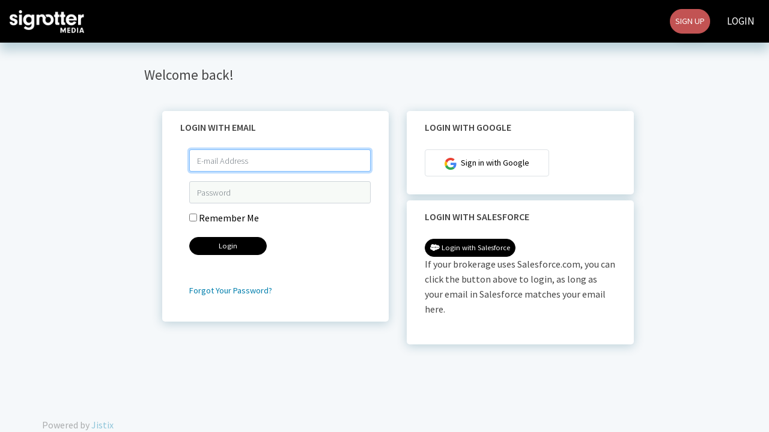

--- FILE ---
content_type: text/html; charset=UTF-8
request_url: https://signotter.com/login
body_size: 8419
content:
<!doctype html>
<html class="no-js" lang="en">

<head>
					<!-- Google Tag Manager -->
		<script>(function(w,d,s,l,i){w[l]=w[l]||[];w[l].push({'gtm.start':
					new Date().getTime(),event:'gtm.js'});var f=d.getElementsByTagName(s)[0],
				j=d.createElement(s),dl=l!='dataLayer'?'&l='+l:'';j.async=true;j.src=
				'https://www.googletagmanager.com/gtm.js?id='+i+dl;f.parentNode.insertBefore(j,f);
			})(window,document,'script','dataLayer','GTM-PMN9BGM');</script>
		<!-- End Google Tag Manager -->
	
    <meta charset="utf-8">
    <meta http-equiv="X-UA-Compatible" content="IE=edge,chrome=1">
    <title>SignOtter</title>

    <meta content="real estate media and sign logistics in Austin and San Antonio" name="description">
    <meta content="real estate media sign logistics sign installer austin San Antonio" name="keywords">

    <meta name="viewport" content="width=device-width, initial-scale=1, shrink-to-fit=no, maximum-scale=1, user-scalable=no">
    <meta name="csrf-token" content="nChagWja3uDUUal2TBKjFkUT0TSk4HrFapkl8DXk">

    <meta name="google-site-verification" content="z3MWif8VpTlqWnVY1FDt299j5YWjvu9qhAVvHSr23w0" />

    <meta property="og:image:url" content="https://signs-public.nyc3.digitaloceanspaces.com/receipt-images/2020/ec9f716b4f65.png" />
    <meta property="og:image" content="https://signs-public.nyc3.digitaloceanspaces.com/receipt-images/2020/ec9f716b4f65.png" />
    <meta property="og:image:secure_url" content="https://signs-public.nyc3.digitaloceanspaces.com/receipt-images/2020/ec9f716b4f65.png" />
    <meta property="og:image:secure" content="https://signs-public.nyc3.digitaloceanspaces.com/receipt-images/2020/ec9f716b4f65.png" />
    <meta property="og:type" content="website" />
    <meta property="og:url" content="https://signotter.com/login" />
    <meta property="og:title" content="All of your listing media needs in one place." />

    <meta content="telephone=no" name="format-detection">
    
    <meta name="HandheldFriendly" content="true">

    
    
		<link rel="preconnect" href="https://fonts.googleapis.com">
		<link rel="preconnect" href="https://fonts.gstatic.com" crossorigin>
		<link href="https://fonts.googleapis.com/css2?family=Source+Sans+Pro:wght@300;400;600&display=swap" rel="stylesheet">


    <script src="https://cdnjs.cloudflare.com/ajax/libs/jquery/3.3.1/jquery.min.js"></script>
    <link rel="stylesheet" href="https://cdnjs.cloudflare.com/ajax/libs/jqueryui/1.12.1/jquery-ui.min.css">
    <script src="https://cdnjs.cloudflare.com/ajax/libs/jqueryui/1.12.1/jquery-ui.min.js"></script>
    <script src="https://cdnjs.cloudflare.com/ajax/libs/popper.js/1.14.7/umd/popper.min.js" integrity="sha384-UO2eT0CpHqdSJQ6hJty5KVphtPhzWj9WO1clHTMGa3JDZwrnQq4sF86dIHNDz0W1" crossorigin="anonymous"></script>
    <script src="https://stackpath.bootstrapcdn.com/bootstrap/4.1.1/js/bootstrap.min.js" integrity="sha384-smHYKdLADwkXOn1EmN1qk/HfnUcbVRZyYmZ4qpPea6sjB/pTJ0euyQp0Mk8ck+5T" crossorigin="anonymous"></script>
    <link rel="stylesheet" href="https://stackpath.bootstrapcdn.com/bootstrap/4.5.0/css/bootstrap.min.css" integrity="sha384-9aIt2nRpC12Uk9gS9baDl411NQApFmC26EwAOH8WgZl5MYYxFfc+NcPb1dKGj7Sk" crossorigin="anonymous">

    <script src="https://cdnjs.cloudflare.com/ajax/libs/jquery.mask/1.14.15/jquery.mask.min.js"></script>

    
    <script src="https://cdnjs.cloudflare.com/ajax/libs/bootstrap-3-typeahead/4.0.1/bootstrap3-typeahead.min.js"></script>

    
    <link href="https://gitcdn.github.io/bootstrap-toggle/2.2.0/css/bootstrap-toggle.min.css" rel="stylesheet">
    <script src="https://gitcdn.github.io/bootstrap-toggle/2.2.0/js/bootstrap-toggle.min.js"></script>

    
    <link href="https://fonts.googleapis.com/css2?family=Karla:wght@400;700&display=swap" rel="stylesheet">
    <script src="https://cdnjs.cloudflare.com/ajax/libs/toastr.js/2.1.0/js/toastr.js"></script>

    
    <link rel="stylesheet" href="/css/jquery-ui.css">
    	<link rel="preload" as="style" href="https://signotter.com/build/assets/app.97385fa1.css" /><link rel="stylesheet" href="https://signotter.com/build/assets/app.97385fa1.css" /><link rel="stylesheet" href="https://signotter.com/css/landing.css">


	<link rel="stylesheet" href="//cdnjs.cloudflare.com/ajax/libs/timepicker/1.3.5/jquery.timepicker.min.css">
    <link href="https://cdnjs.cloudflare.com/ajax/libs/toastr.js/2.1.0/css/toastr.css" rel="stylesheet" />

    
			<style>
		.shadow-container .title,
		label,
		.modal-title{
			color: #000000;
		}
		.btn-brand{
			background-color: rgba(58, 74, 63,1.0);
			color: #fff;
		}
	</style>

	
	<script src="//cdnjs.cloudflare.com/ajax/libs/timepicker/1.3.5/jquery.timepicker.min.js"></script>
	<script src="https://maps.googleapis.com/maps/api/js?key=AIzaSyDvdUYF18QMhmb8iYPAJTTTgLK6txRL8yI&libraries=places,drawing,geometry"></script>
    <script type="text/javascript" src="https://signotter.com/js/maplabel.js"></script>

	
	<script src="https://kit.fontawesome.com/3c7b5d3982.js"></script>

    <script>
        (function(H){H.className=H.className.replace(/\bno-js\b/,'js')})(document.documentElement)
    </script>
    <style type="text/css">
        .attachment__caption {
            display: none;
        }
    </style>
	        <link rel="stylesheet" type="text/css" href="https://cdnjs.cloudflare.com/ajax/libs/trix/1.2.0/trix.css">
<script type="text/javascript" src="https://cdnjs.cloudflare.com/ajax/libs/trix/1.2.0/trix.js" defer></script>

<script>

addEventListener("trix-file-accept", function(event) {
    var config = laravelTrixConfig(event);

    if(
        config.hideToolbar ||
        (config.hideTools && config.hideTools.indexOf("file-tools") != -1) ||
        (config.hideButtonIcons && config.hideButtonIcons.indexOf("attach") != -1)
    ) {
        return event.preventDefault();
    }
});

addEventListener("trix-attachment-remove", function(event) {
    var config = laravelTrixConfig(event);

    var xhr = new XMLHttpRequest();

    var attachment = event.attachment.attachment.attributes.values.url.split("/").pop();

    xhr.open("DELETE", "https://signotter.com/laravel-trix/attachment/:attachment".replace(':attachment',attachment), true);

    setAttachementUrlCollectorValue('attachment-' + config['id'], function(collector){
        for( var i = 0; i < collector.length; i++){
            if ( collector[i] === attachment) {
                collector.splice(i, 1);
            }
        }

        return collector;
    });

    xhr.send();
});

addEventListener("trix-attachment-add", function(event) {
    var config = laravelTrixConfig(event);

    if (event.attachment.file) {
        var attachment = event.attachment;

        config['attachment'] = attachment;

         uploadFile(config, setProgress, setAttributes, errorCallback);

        function setProgress(progress) {
            attachment.setUploadProgress(progress);
        }

        function setAttributes(attributes) {
            attachment.setAttributes(attributes);
        }

        function errorCallback(xhr,attachment){
            attachment.remove();
            alert(xhr.statusText);
        }
    }
});


function uploadFile(data, progressCallback, successCallback, errorCallback) {
    var formData = createFormData(data);
    var xhr = new XMLHttpRequest();

    xhr.open("POST", "https://signotter.com/laravel-trix/attachment", true);

    xhr.upload.addEventListener("progress", function(event) {
        var progress = (event.loaded / event.total) * 100;
        progressCallback(progress);
    });

    xhr.addEventListener("load", function(event) {
        if (xhr.status >= 200 && xhr.status < 300) {
            var response = JSON.parse(xhr.response);

            setAttachementUrlCollectorValue('attachment-' + data['id'], function(collector){
                collector.push(response.url.split("/").pop())

                return collector;
            });

            successCallback({
                url : response.url,
                href: response.url
            })
        } else {
            errorCallback(xhr,data.attachment)
        }
    });

    xhr.send(formData);
}

function setAttachementUrlCollectorValue(inputId, callback){
    var attachmentCollector = document.getElementById(inputId);

    attachmentCollector.value = JSON.stringify(callback(JSON.parse(attachmentCollector.value)));
}

function createFormData(data) {
    var formData = new FormData();
    formData.append("Content-Type", data.attachment.file.type);
    formData.append("file", data.attachment.file);
    formData.append("field", data.field);
    formData.append("modelClass", data.modelClass);

    if(data.disk != undefined) {
        formData.append("disk", data.disk);
    }

    return formData;
}

function laravelTrixConfig (event) {
    return JSON.parse(event.target.getAttribute("data-config"));
}

window.onload = function() {
    var laravelTrixInstanceStyles =  document.getElementsByTagName('laravel-trix-instance-style');

    var style = document.createElement('style');
        style.type = 'text/css';

    for (var tag of laravelTrixInstanceStyles) {
        style.innerHTML += tag.textContent + ' ';
    }

    document.getElementsByTagName('head')[0].appendChild(style);
}

</script>
	
</head>

<body>

		<!-- Google Tag Manager (noscript) -->
	<noscript><iframe src="https://www.googletagmanager.com/ns.html?id=GTM-PMN9BGM"
					  height="0" width="0" style="display:none;visibility:hidden"></iframe></noscript>
	<!-- End Google Tag Manager (noscript) -->
	
    <div id="sign-app" class="wrapper">
        <svg xmlns="http://www.w3.org/2000/svg" style="border: 0 !important; clip: rect(0 0 0 0) !important; height: 1px !important; margin: -1px !important; overflow: hidden !important; padding: 0 !important; position: absolute !important; width: 1px !important;" class="root-svg-symbols-element">
            <symbol id="box" viewBox="0 0 46 46">
                <path fill-rule="evenodd" clip-rule="evenodd" fill="#6CB784" d="M0 10.2h35.8V46H0z" />
                <path fill-rule="evenodd" clip-rule="evenodd" fill="#3A4A3F" d="M46 0L35.8 10.2V46L46 34.3z" />
                <path fill-rule="evenodd" clip-rule="evenodd" fill="#92DDA7" d="M12.8 0L0 10.2h35.8L46 0z" />
                <path fill-rule="evenodd" clip-rule="evenodd" fill="#3A4A3F" d="M22.4 20.4h-8.9c-1.1 0-1.9-.9-1.9-1.9 0-1.1.9-1.9 1.9-1.9h8.9c1.1 0 1.9.9 1.9 1.9 0 1.1-.9 1.9-1.9 1.9" />
            </symbol>
            <symbol id="checked" viewBox="0 0 22 22">
                <circle fill="#C8E6C9" cx="11" cy="11" r="11" />
                <path fill="#4CAF50" d="M16.8 5.8l-7.4 7.5-3.1-3.1-1.6 1.6 4.7 4.6 9-9z" />
            </symbol>
            <symbol id="documents" viewBox="0 0 22 22">
                <path fill="#3A4A3F" d="M10 15h5c.6 0 1 .4 1 1s-.4 1-1 1h-5c-.6 0-1-.4-1-1s.4-1 1-1zm0-4h7c.6 0 1 .4 1 1s-.4 1-1 1h-7c-.6 0-1-.4-1-1s.4-1 1-1zm5-9.1L20.1 7H16c-.6 0-1-.4-1-1V1.9zM7 0C5.9 0 5 .9 5 2v18c0 1.1.9 2 2 2h13c1.1 0 2-.9 2-2V6.5c0-.3-.1-.5-.3-.7L16.2.3c-.2-.2-.4-.3-.7-.3H7zM2 0C.9 0 0 .9 0 2v18c0 1.1.9 2 2 2h1.6c-.4-.6-.6-1.3-.6-2V2c0-.7.2-1.4.6-2H2z" />
            </symbol>
            <symbol id="keep-dry" viewBox="0 0 26 27">
                <path fill="#3A4A3F" d="M12 16v7.5c0 .8-.7 1.5-1.5 1.5S9 24.3 9 23.5V23c0-.6-.4-1-1-1s-1 .4-1 1v.5c0 1.9 1.6 3.5 3.5 3.5.1 0 .2 0 .4-.1 1.7-.2 3.1-1.6 3.1-3.4V16h-2zM1 4S0 6.4 0 7s.4 1 1 1 1-.4 1-1-1-3-1-3zm24-1s-1 2.4-1 3 .4 1 1 1 1-.4 1-1-1-3-1-3zM13 1c-.6 0-1 .5-1 1v2.1C5.8 4.6 1 9.7 1 16c0 0 1.2-2 3.5-2S8 16 8 16s1.7-2 5-2 5 2 5 2 1.2-2 3.5-2 3.5 2 3.5 2c0-6.3-4.8-11.4-11-11.9V2c0-.3-.1-.5-.3-.7-.2-.2-.4-.3-.7-.3zm8-1s-1 2.4-1 3 .4 1 1 1 1-.4 1-1-1-3-1-3zM5 0S4 2.4 4 3s.4 1 1 1 1-.4 1-1-1-3-1-3z" />
            </symbol>
            <symbol id="lock" viewBox="0 0 22 25">
                <path fill="#3A4A3F" d="M11 2c2.8 0 5 2.2 5 5v2H6V7c0-2.8 2.2-5 5-5zm0-2C7.1 0 4 3.1 4 7v2H2c-1.1 0-2 .9-2 2v12c0 1.1.9 2 2 2h18c1.1 0 2-.9 2-2V11c0-1.1-.9-2-2-2h-2V7c0-3.7-3-6.7-6.6-6.9-.2-.1-.3-.1-.4-.1z" />
            </symbol>
            <symbol id="member" viewBox="0 0 108 74">
                <path fill-rule="evenodd" clip-rule="evenodd" fill="#2CB4E5" d="M108 66.6c0 4.1-3.3 7.4-7.4 7.4H7.4C3.3 74 0 70.7 0 66.6V7.4C0 3.3 3.3 0 7.4 0h93.3c4.1 0 7.4 3.3 7.4 7.4v59.2z" />
                <path fill-rule="evenodd" clip-rule="evenodd" fill="#007FAD" d="M63.8 59.2h24.5v4.9H63.8zm0-9.9h34.4v4.9H63.8z" />
                <path fill-rule="evenodd" clip-rule="evenodd" fill="#FFF" d="M35.6 12.3l8.6 16.1 17.2 2.4-12.3 12.4 2.4 18.5L35.6 53l-16 8.7 2.5-18.5L9.8 30.8 27 28.4z" />
            </symbol>
            <symbol id="ok" viewBox="0 0 33 33">
                <path fill="#007FAD" d="M25.7 13.3L15.3 23.7c-.3.3-.6.4-1 .4s-.7-.1-1-.4L8.6 19c-.5-.5-.5-1.4 0-1.9s1.4-.5 1.9 0l3.8 3.8 9.4-9.4c.5-.5 1.4-.5 1.9 0 .7.4.7 1.3.1 1.8zM16.5 0C7.4 0 0 7.4 0 16.5S7.4 33 16.5 33 33 25.6 33 16.5 25.6 0 16.5 0z" />
            </symbol>
            <symbol id="open-house" viewBox="0 0 52 42">
                <path fill-rule="evenodd" clip-rule="evenodd" fill="#007FAD" d="M0 0l3.7 9.1L0 18.3h45l7-9.2L45 0z" />
                <path fill-rule="evenodd" clip-rule="evenodd" fill="#3A4A3F" d="M38.1 18.3v7.3h-26v-7.3h-1.9V42h1.9V27.4h26V42h1.8V18.3z" />
            </symbol>
            <symbol id="water-shine" viewBox="0 0 29 45">
                <path fill="#2CB4E5" d="M29 30.4C29 38.5 22.5 45 14.5 45S0 38.5 0 30.4 14.5 0 14.5 0 29 22.3 29 30.4z" />
                <path fill="none" stroke="#89D9EF" stroke-width="4.52" stroke-linecap="round" stroke-miterlimit="10" d="M14.5 37.1c-3.7 0-6.7-3-6.7-6.8" />
            </symbol>
            <symbol id="water" viewBox="0 0 18 27">
                <path fill="#3A4A3F" d="M9 0c-.3 0-.6.2-.8.4C5.8 3.5 0 13 0 18c0 5 4 9 9 9s9-4 9-9S12.2 3.5 9.8.5V.4C9.6.2 9.3 0 9 0z" />
            </symbol>
            <symbol id="wrench" viewBox="0 0 24 24">
                <path fill="currentColor" d="M23.5 4.5L20 8h-4V4L19.5.5C18.7.2 17.9 0 17 0c-3.9 0-7 3.1-7 7 0 .9.2 1.7.5 2.5L4 16c-2.2 0-4 1.8-4 4s1.8 4 4 4 4-1.8 4-4l6.5-6.5c.8.3 1.6.5 2.5.5 3.9 0 7-3.1 7-7 0-.9-.2-1.7-.5-2.5zM4 22c-1.1 0-2-.9-2-2s.9-2 2-2 2 .9 2 2-.9 2-2 2z" />
            </symbol>
        </svg>

        <!-- header -->
        <header class="header fixed-top header-stuck"  style="background-color: #000000;" >
            <nav class="navbar navbar-expand-lg navbar-dark">
                											<a class="navbar-brand" href="/">
							<img class="img-fluid d-none d-lg-block" src="https://signs-public.nyc3.digitaloceanspaces.com/receipt-images/2025/4/37dfe2bfb426.png" style="max-height:38px !important;max-width:150px !important;">
							<img class="img-fluid d-block d-lg-none" src="https://signs-public.nyc3.digitaloceanspaces.com/receipt-images/2025/4/f40eb37ed3f9.png" style="max-height:38px !important;max-width:150px !important;">
						</a>
					                
                <button class="navbar-toggler" type="button" data-toggle="collapse" data-target="#navbarToggler" aria-controls="navbarToggler" aria-expanded="false" aria-label="Toggle navigation">
	<span class="navbar-toggler-icon">
		<span></span>
		<span></span>
		<span></span>
	</span>
</button>

<div class="collapse navbar-collapse text-center
	 		navbar-logged-out
	 		" id="navbarToggler">
	<ul class="navbar-nav ml-auto">
									<li class="nav-item nav-item-btn">
					<a class="nav-link btn btn-danger shadow text-uppercase" href="/register" style="color:#fff !important;">Sign Up</a>
				</li>
						<li class="nav-item">
				<a class="nav-link" href="/login"
				    style="color:#fff !important;" 				>Login</a>
			</li>
		 
	</ul>
</div>

            </nav>
        </header>
		

		<script type="application/javascript">
	setTimeout(function() {
		$('.alert-success').fadeOut().text('');
		$('.alert-danger').fadeOut().text('');
		$('.alert-info').fadeOut().text('');
	}, 5000);
</script>        <!-- /header -->
        <!-- Contact Modal -->
<div class="modal fade" id="contactModal" tabindex="-1" role="dialog" data-backdrop="false" aria-labelledby="modal-video-label">
    <div class="modal-dialog modal-md" role="document">
        <div class="modal-content">
            <div class="modal-header">
                <h4 class="modal-title">CONTACT US</h4>
                <button type="button" class="close" data-dismiss="modal" aria-label="Close">
                    <span aria-hidden="true">&times;</span>
                </button>
            </div>
            <div class="modal-body">
                <div class="modal-video">
					                    <div class="contact">
                        <a href="tel:5122702477">
                            <i class="fa fa-phone"></i>
                            <span>(512) 270-2477</span>
                        </a>
                    </div>
                    <br/>

                    <div class="contact">
                        <a href="sms://+15122702477">
                            <i class="fas fa-comments"></i>
                            <span>Text Message (SMS)</span>
                        </a>
                    </div>
                    <br/>
					
					                    <div class="contact">
                        <a href="mailto:help@signotter.com">
                            <i class="fa fa-envelope"></i>
                            <span class="ng-scope">help@signotter.com</span>
                        </a>
                    </div>
					                </div>
            </div>
        </div>
    </div>
</div>


<!-- end add modal -->        <!-- Order Search Modal -->

<div class="modal fade" id="searchModal" tabindex="-1" role="dialog" data-backdrop="false" data-backdrop="false" aria-labelledby="modal-video-label">
    <div class="modal-dialog modal-sm" role="document">
        <div class="modal-content">
            <div class="modal-header">
                <h4 class="modal-title">ORDER SEARCH</h4>
                <button type="button" class="close" data-dismiss="modal" aria-label="Close">
                    <span aria-hidden="true">&times;</span>
                </button>
            </div>
            <div class="modal-body">
                <form action="/search/orders" method="post" autocomplete="off">
                    <input type="hidden" name="_token" value="nChagWja3uDUUal2TBKjFkUT0TSk4HrFapkl8DXk">
                    <input autocomplete="false" name="hidden" type="text" style="display:none;">

                    <label>Order #</label>
                    <input type="text" name="order" class="form-control" autofocus="autofocus" required>

                    <br/><br/>
                    <button class="btn btn-med btn-brand float-right" type="submit">Find it!</button>

                </form>
            </div>
        </div>
    </div>
</div>



<!-- end order search modal -->        <!-- Listing Search Modal -->

<div class="modal fade" id="listingSearchModal" tabindex="-1" role="dialog" data-backdrop="false" aria-labelledby="modal-listing-search-label">
	<div class="modal-dialog modal-sm" role="document">
		<div class="modal-content">
			<div class="modal-header">
				<h4 class="modal-title">LISTING SEARCH BY ID</h4>
				<button type="button" class="close" data-dismiss="modal" aria-label="Close">
					<span aria-hidden="true">&times;</span>
				</button>
			</div>
			<div class="modal-body">
				<form action="/search/listings" method="post">
					<input type="hidden" name="_token" value="nChagWja3uDUUal2TBKjFkUT0TSk4HrFapkl8DXk">

					<label>Listing ID</label>
					<input type="text" name="listing" class="form-control" autofocus="autofocus">

					<br/><br/>
					<button class="btn btn-med btn-brand float-right" type="submit">Find it!</button>

				</form>
			</div>
		</div>
	</div>
</div>
<!-- end listing search modal -->
                    <!-- Create New Sunroom Listing Modal -->
<div class="modal fade" id="createSunroomListingModal" tabindex="-1" role="dialog" aria-labelledby="createSunroomListingModalLabel" aria-hidden="true">
	<div class="modal-dialog modal-sm" role="document">
		<div class="modal-content">
			<div class="modal-header">
				<h5 class="modal-title" id="createSunroomListingModalLabel">New Listing</h5>

				<button type="button" class="close" data-dismiss="modal" data-backdrop="false" aria-label="Close">
					<span aria-hidden="true">&times;</span>
				</button>
			</div>

			<div class="modal-body">
				<form method="post" action="/listings/new" class="mt-1 mb-3">
					<input type="hidden" name="_token" value="nChagWja3uDUUal2TBKjFkUT0TSk4HrFapkl8DXk">					<div class="mt-2">
						<div class="form-group pl-0">
							<label>LISTING ID</label>
							<input type="text"
								   name="listing"
								   class="form-control"
								   required=""/>
						</div>
					</div>

					<div class="mt-2">
						<div class="form-group pl-0">
							<label>PROMISE DATE</label>
							<input id="datepickerListing"
								   name="promiseDate"
								   size="10"
								   maxlength="10"
								   class="form-control"
								   style="display:inline-block;" required="">
						</div>
					</div>

					<div class="mt-3">
						<div class="form-group pl-0">
							<label>POST TO MLS?</label>
							<input type="radio" name="post_to_mls" id="post_yes" class="form-radio post-to-mls" value="yes" required=""> Yes
							<input type="radio" name="post_to_mls" id="post_no" class="form-radio post-to-mls ml-3" value="no"> No
						</div>
					</div>

					<div id="market" style="display:none;">
						<div class="form-group pl-0">
							<label>MARKET</label>
							<select name="market" class="form-control">
								<option disabled selected value> -- select a market -- </option>
								<option value="Atlanta">Atlanta</option>
								<option value="Austin">Austin</option>
								<option value="Dallas">Dallas</option>
								<option value="Houston">Houston</option>
								<option value="Phoenix">Phoenix</option>
								<option value="San Antonio">San Antonio</option>
							</select>
						</div>
					</div>

					<button class="btn btn-lg btn-brand btn-block mt-4" type="submit">SAVE</button>
				</form>

				<script>
                    $(document).ready(function() {
                        $(function () {
                            $("#datepickerListing").datepicker({
                                dateFormat: "mm/dd/yy",
                                minDate: 0,
                            });
                        });

                        $("#post_yes").click(function () {
                            $("#market").show()
                        });
                        $("#post_no").click(function () {
                            $("#market").hide()
                        });

                    });
				</script>

			</div>
		</div>
	</div>
</div>
            <!-- Address Search Modal -->

<div class="modal fade" id="addressSearchModal" tabindex="-1" role="dialog" data-backdrop="false"  aria-labelledby="modal-address-search-label">
	<div class="modal-dialog modal-sm" role="document">
		<div class="modal-content">
			<div class="modal-header">
				<h4 class="modal-title">ADDRESS SEARCH</h4>
				<button type="button" class="close" data-dismiss="modal" aria-label="Close">
					<span aria-hidden="true">&times;</span>
				</button>
			</div>
			<div class="modal-body">
				<form action="/homes/search" method="post" enctype="multipart/form-data" style="margin-bottom:20px;">
					<input type="hidden" name="_token" value="nChagWja3uDUUal2TBKjFkUT0TSk4HrFapkl8DXk">

					<div style="width:70%;display:inline-block;">
						<input class="typeahead form-control search-address" type="text" autofocus="" required="" autocomplete="off" placeholder="Search by Street Name">
<input name="home_id" id="home_id" type="hidden">


<script type="text/javascript">
    var path = "https://signotter.com/addressautocomplete";
    var $input = $(".search-address");

    $input.typeahead({
        source:  function (query, process) {
            return $.get(path, { query: query }, function (data) {
                return process(data);
            });
        },
        updater: function(item) {
            $('#home_id').attr('value', item.id);
            return item.full_address;
        },
        autoselect: true,
        displayText: function (item) {
            return item.full_address ? item.full_address : "";
        }
    });
</script>					</div>

					<button class="btn btn-med btn-brand" type="submit"
							style="margin:0 0 0 10px;padding: 7px 20px;">
						Go!
					</button>
				</form>
			</div>
		</div>
	</div>
</div>
<!-- end address search modal -->                <div id="spinner-loader" class="d-none">
            <div class="spinner-border m-5" role="status">
                <span class="sr-only">Loading...</span>
            </div>
        </div>

        <div class="main-container">
	<div class="row justify-content-center">
		<div class="col-md-10">
			<h1 class="h3 my-3 font-weight-normal">Welcome back!</h1>
			<div style="padding-left:15px;" class="mb-3 mt-5">

				<div class="row">
					<div class="col-md-6">
						<div class="shadow-container">
							<div class="font-bold mb-4">LOGIN
																											WITH EMAIL
																								</div>
								<form method="POST" action="/login">
									<input type="hidden" name="_token" value="nChagWja3uDUUal2TBKjFkUT0TSk4HrFapkl8DXk">									<div class="form-group row">
										<div class="col-md-12">
											<input id="email" type="email" placeholder="E-mail Address" class="form-control" name="email" value="" required autofocus>

																									</div>
											</div>

											<div class="form-group row">
												<div class="col-md-12">
													<input id="password" type="password" placeholder="Password" class="form-control" name="password" required>

																									</div>
											</div>

											<div class="form-group row">
												<div class="col-md-12">
													<div class="checkbox">
														<label>
															<input type="checkbox" name="remember" >
															<span>Remember Me</span>
														</label>
													</div>
												</div>
											</div>

											<div class="form-group row mb-0">
												<div class="col-md-12">
													<button type="submit" class="btn btn-primary btn-sm px-5">
														Login
													</button>

													<div class="mt-5">

														<a class="btn btn-link" href="https://signotter.com/forgot-password">

															Forgot Your Password?
														</a>
													</div>
												</div>
											</div>
								</form>
						</div>
					</div>

					<div class="col-md-6">
						<div class="shadow-container">
							<div class="font-bold  mb-4">LOGIN WITH GOOGLE</div>

							<a href="https://signotter.com/auth/google"
							   class="btn rounded bg-white text-black border border-gray-600"
							>
								<svg data-v-11b114b8=""
									 class="gsi-material-button-icon inline-block mr-1 h-5 w-5"
									 xmlns="http://www.w3.org/2000/svg"
									 viewBox="0 0 48 48"
									 xmlns:xlink="http://www.w3.org/1999/xlink"
									 >
									<path fill="#EA4335" d="M24 9.5c3.54 0 6.71 1.22 9.21 3.6l6.85-6.85C35.9 2.38 30.47 0 24 0 14.62 0 6.51 5.38 2.56 13.22l7.98 6.19C12.43 13.72 17.74 9.5 24 9.5z" data-v-11b114b8=""></path><path fill="#4285F4" d="M46.98 24.55c0-1.57-.15-3.09-.38-4.55H24v9.02h12.94c-.58 2.96-2.26 5.48-4.78 7.18l7.73 6c4.51-4.18 7.09-10.36 7.09-17.65z" data-v-11b114b8=""></path><path fill="#FBBC05" d="M10.53 28.59c-.48-1.45-.76-2.99-.76-4.59s.27-3.14.76-4.59l-7.98-6.19C.92 16.46 0 20.12 0 24c0 3.88.92 7.54 2.56 10.78l7.97-6.19z" data-v-11b114b8=""></path><path fill="#34A853" d="M24 48c6.48 0 11.93-2.13 15.89-5.81l-7.73-6c-2.15 1.45-4.92 2.3-8.16 2.3-6.26 0-11.57-4.22-13.47-9.91l-7.98 6.19C6.51 42.62 14.62 48 24 48z" data-v-11b114b8=""></path><path fill="none" d="M0 0h48v48H0z" data-v-11b114b8=""></path></svg>
								  Sign in with Google
							</a>
													</div>

																						<div class="shadow-container">
										<div class="font-bold  mb-4">LOGIN WITH SALESFORCE</div>
										<a href="https://signotter.com/auth/sso/salesforce" class="btn btn-primary btn-sm">
											<i class="fab fa-salesforce"></i> Login with Salesforce
										</a>

										<p>
											If your brokerage uses Salesforce.com, you can click the button above to login, as long as your email in Salesforce matches your email here.
										</p>
									</div>
																		</div>
				</div>
			</div>
		</div>
	</div>
</div>

                <footer class="footer container py-4 px-0 hide-mobile">
	<div class="float-left text-left">
		Powered by <a href="https://jistix.com" target="_blank">Jistix</a>
	</div>
	</footer>
            </div>

    
    <script>
        $('#flash-overlay-modal').modal();

        $(document).ready(function() {
            $('div.alert').not('.alert-important').not('.alert-danger').delay(3000).fadeOut(350);
        });
    </script>
    <script>
        $(document).ready(function() {
            function toggle_element(element, speed) {
                $(element).toggle(speed);
            }

            function toggleElementById(id) {
                $('#' + id).toggle();
            }
        });
    </script>

	<!-- Google tag (gtag.js)   OLD UA TAG
	<script async src="https://www.googletagmanager.com/gtag/js?id=UA-156704735-2"></script>
	<script>
        window.dataLayer = window.dataLayer || [];
        function gtag(){dataLayer.push(arguments);}
        gtag('js', new Date());

        gtag('config', 'UA-156704735-2');
	</script>
	-->

	</body>

</html>


--- FILE ---
content_type: text/css
request_url: https://signotter.com/css/landing.css
body_size: 1906
content:
@import "styles.css";

.wrapper .main {
    -webkit-box-flex: 1;
    -ms-flex-positive: 1;
    flex-grow: 1;
    -ms-flex-negative: 0;
    flex-shrink: 0;
    -ms-flex-preferred-size: auto;
    flex-basis: auto;
}

.wrapper .footer {
    -ms-flex-negative: 0;
    flex-shrink: 0;
}

.section,
.hero-section,
.solution-section {
    padding: 3rem 0;
}

.austin-widget {
    float: right;
    width: 400px;
    border-radius: 54px;
    box-shadow: 0 31px 25px 0 rgba(222, 185, 135, 0.21);
    border: solid 1px rgba(222, 185, 135, 0.3);
    background-color: #f3f3f3;
    padding: 40px;
    position: relative;
    z-index: 1000;
}

.Custom-plans-availab {
    width: 177px;
    height: 34px;
    font-family: Karla;
    font-size: 14px;
    font-weight: bold;
    font-stretch: normal;
    font-style: normal;
    line-height: normal;
    letter-spacing: -0.23px;
    color: #3a4a3f;
}

@media (min-width: 768px) {

    .section,
    .hero-section,
    .solution-section {
        padding: 1rem 0 5rem 0;
    }
}

.hero-section {
    position: relative;
    background-color: #fbf6ef;
    padding-top: 4.75rem;
}

.hero-section .section-bg {
    margin-top: 3rem;
    margin-bottom: -25%;
}

.hero-section .section-bg img {
    max-width: 100%;
}

.hero-section .heading {
    margin-bottom: 2rem;
}

@media (min-width: 768px) {
    .hero-section {
        padding-top: 116px;
    }
}

@media (max-width: 991.98px) {
    .hero-section .cta-block {
        -webkit-box-ordinal-group: 0;
        -ms-flex-order: -1;
        order: -1;
    }

    .hero-section .section-bg {
        text-align: center;
        margin-bottom: -45%;
    }

    .hero-section .section-bg img {
        max-width: 80%;
    }
}

@media (min-width: 768px) and (max-width: 991.98px) {
    .hero-section .section-bg {
        margin-top: 2.25rem;
        margin-bottom: -42%;
    }
}

@media (min-width: 992px) {
    .hero-section {
        padding-top: 146px;
    }

    .hero-section .heading {
        margin-bottom: 1.1rem;
    }

    .hero-section .section-bg {
        margin-top: 4.25rem;
    }

    .hero-section .cta-block {
        padding-left: 6%;
    }
}

.bg-dark-grey {
    background-color: #586d6d;
}

.cta-block .cta-title {
    font-size: 2rem;
    font-weight: 400;
    letter-spacing: -0.8px;
}

.cta-block .cta-footer {
    font-size: 0.875rem;
}

.cta-block .cta-footer .btn {
    font-weight: 700;
    padding: .325rem 1rem;
    -webkit-box-shadow: 0 13px 17px -1px rgba(194, 83, 83, 0.24);
    box-shadow: 0 13px 17px -1px rgba(194, 83, 83, 0.24);
}

.icon-list {
    list-style-type: none;
}

.cta-block .icon-list {
    max-width: 400px;
    margin-bottom: 4rem;
}

@media (min-width: 768px) and (max-width: 991.98px) {
    .cta-block {
        max-width: 88%;
        margin: auto;
    }
}

@media (max-width: 767.98px) {
    .cta-block .cta-title {
        font-size: 23px;
    }

    .cta-block .icon-list {
        padding-left: .625rem;
        margin-bottom: 2rem;
    }
}

.icon-list {
    padding-left: 0;
    line-height: 1.2;
    color: #000;
}

.icon-list li {
    position: relative;
    padding-left: 27px;
    margin-bottom: 1.25rem;
}

.icon-list svg {
    position: absolute;
    top: 0;
    left: 0;
    font-size: 1.4em;
}

.solution-section {
    position: relative;
    z-index: 1;
    background-color: #fbf6ef;
}

.hosted-solution-section {
    position: relative;
    z-index: 1;
}

.solution-section .shape {
    position: absolute;
    left: 0;
    right: 0;
    bottom: 100%;
    -webkit-transform: translateY(50%);
    transform: translateY(50%);
    -webkit-filter: drop-shadow(0 -10px 55px rgba(0, 0, 0, 0.06));
    filter: drop-shadow(0 -10px 55px rgba(0, 0, 0, 0.06));
    z-index: -2;
}



@media (min-width: 992px) {
    .solution-section .heading {
        margin-bottom: 2.75rem;
    }
}

@media (max-width: 991.98px) {
    .solution-section {
        -webkit-box-shadow: 0 -10px 55px 0 rgba(0, 0, 0, 0.06);
        box-shadow: 0 -10px 55px 0 rgba(0, 0, 0, 0.06);
    }

    .solution-section .shape {
        display: none;
    }
}

.feature-item img {
    height: 49px;
    width: auto;
    margin-bottom: 1rem;
}

.feature-item h3 {
    margin-bottom: 1rem;
}

@media (max-width: 767.98px) {
    .feature-item img {
        margin-bottom: 22px;
    }

    .feature-item h3 {
        font-size: 19px;
    }
}

@media (min-width: 992px) {
    .feature-block {
        margin-left: -40px;
        margin-right: -40px;
    }

    .feature-block .feature-item {
        padding-left: 40px;
        padding-right: 40px;
    }
}

.navbar .navbar-brand {
    max-width: 168px;
}

.navbar-collapse.show {
    border-radius: 5px;
    text-align: center;
}

.navbar .navbar-toggler {
    border: none;
    margin-right: -0.75rem;
}

.navbar-toggler {
    float: right;
}

@media (min-width: 992px) {
    .navbar {
        padding-top: 1.0rem;
        padding-bottom: 1.0rem;
    }
}

@media (max-width: 767.98px) {
    .navbar .navbar-brand {
        max-width: 105px;
    }
}

.navbar-light .navbar-toggler-icon {
    background-image: url("data:image/svg+xml,%3csvg xmlns='http://www.w3.org/2000/svg' width='30' height='30' viewBox='0 0 30 30'%3e%3cpath stroke='rgba%2858, 74, 63, 1.0%29' stroke-linecap='round' stroke-miterlimit='10' stroke-width='2' d='M4 7h22M4 15h22M4 23h22'/%3e%3c/svg%3e");
}

.navbar-nav {
    font-size: 17px;
    text-transform: uppercase;
}

.navbar-light .navbar-nav .nav-link {
    color: #000;
}

.navbar-light .navbar-nav .nav-link:hover {
    color: #949494;
}

.navbar-nav .btn {
    padding-left: 1rem;
    padding-right: 1rem;
}

.text-spaced {
    letter-spacing: 5px;
}

.text-green {
    color: #6cb784;
}

.text-uppercase {
    text-transform: uppercase !important;
}

@media (min-width: 768px) {
    .navbar-nav {
        -webkit-box-align: center;
        -ms-flex-align: center;
        align-items: center;
    }
}

.lead {
    text-align: center;
    font-size: 1.2em;
}

.lead-left {
    text-align: left;
    font-size: 1.2em;
}

.btn-danger {
    color: #fff;
    background-color: #c25353;
    border-color: #c25353;
}

.btn-danger:hover {
    color: #fff;
    background-color: #b03f3f;
    border-color: #a73b3b;
}

.btn-danger:focus,
.btn-danger.focus {
    color: #fff;
    background-color: #b03f3f;
    border-color: #a73b3b;
    -webkit-box-shadow: 0 0 0 0.2rem rgba(203, 109, 109, 0.5);
    box-shadow: 0 0 0 0.2rem rgba(203, 109, 109, 0.5);
}

.btn-danger.disabled,
.btn-danger:disabled {
    color: #fff;
    background-color: #c25353;
    border-color: #c25353;
}

.btn-danger:not(:disabled):not(.disabled):active,
.btn-danger:not(:disabled):not(.disabled).active,
.show>.btn-danger.dropdown-toggle {
    color: #fff;
    background-color: #a73b3b;
    border-color: #9d3838;
}

.btn-danger:not(:disabled):not(.disabled):active:focus,
.btn-danger:not(:disabled):not(.disabled).active:focus,
.show>.btn-danger.dropdown-toggle:focus {
    -webkit-box-shadow: 0 0 0 0.2rem rgba(203, 109, 109, 0.5);
    box-shadow: 0 0 0 0.2rem rgba(203, 109, 109, 0.5);
}

h1,
.h1 {
    font-size: 2.8125rem;
}

@media (max-width: 991.98px) {
    h1 {
        font-size: 37px;
    }
}

@media (max-width: 767.98px) {
    h1 {
        font-size: 25px;
    }
}

.heading {
    margin-bottom: 1.25rem;
}

.heading-decor:before {
    display: block;
    content: '';
    width: 44px;
    height: 6px;
    background-color: #2cb4e5;
    margin: 0 auto 1.25rem;
}

.copyright {
    font-size: 14px;
}

.footer-logged-out a {
    color: #007fad;
    display: inline-block;
    vertical-align: middle;
    font-size: 17px;
}

.footer-logged-out a:hover {
    color: #006c94;
    text-decoration: none;
}

.footer-links a:hover {
    text-decoration: none;
    color: #9d9fa0;
}

.footer-links a+a {
    margin-left: 3rem;
}

.footer-links a:hover {}

@media (max-width: 767.98px) {}

--- FILE ---
content_type: text/css
request_url: https://signotter.com/css/styles.css
body_size: 22355
content:
html,
body {
    height: 100%;
    color: #444444;
}

hr {
    margin-top: 0.5rem;
    margin-bottom: 0.5rem;
}

.wrapper {
    min-height: 100%;
    overflow: hidden;
    display: -webkit-box;
    display: -ms-flexbox;
    display: flex;
    -webkit-box-orient: vertical;
    -webkit-box-direction: normal;
    -ms-flex-direction: column;
    flex-direction: column;
}

body {
    font-family: 'Source Sans Pro', sans-serif;
    min-width: 320px;
    font-size: 1.0rem;
    font-weight: 400;
}

li {
    list-style-type: none;
    list-style-position: outside;
}

ol li {
    margin-left: 15px;
    margin-bottom: 15px;
    line-height: 1.1em;
}

.modal-divider {
    background-color: #525151;
    border-radius: 3px;
    color: #fff;
    padding: 1px 5px;
}

select {
    background-color: #f7faf7;
}

select.no-style {
    border: none;
    background: none;
    color: #394A3F;
}

a,
a:hover {
    cursor: pointer;
    text-decoration: none;
}

a,
a:visited {
    color: rgba(0, 127, 173, 1);
}

.btn-danger {
    color: #fff;
}

.btn-demo-link {
    border: 1px solid rgb(0, 127, 173);
    color: rgba(0, 127, 173) !important;
    background-color: rgb(245, 250, 253);
    border-radius: 15px;
    display: inline-flex;
    -webkit-box-align: center;
    align-items: center;
    cursor: pointer;
    height: 30px !important;
    padding: 7px 14px !important;
    font-size: 14px !important;
    line-height: 12px !important;
}

a:hover,
a:visited:hover,
a:hover .fak,
a:hover .fal,
a:hover .fas,
a:hover .fa-solid,
a:hover .fad,
a:hover .fa-duotone,
a:hover .fa-brands {
    color: #777
}

a.naked-link {
    color: #106f92;
}

a.btn-danger,
a.btn-danger:visited {
    color: #fff;
}

.block-links a {
    display: block;
}

.space-links li {
    margin-bottom: 8px;
}

sup {
    font-size: 0.6em;
}

.line-1 {
    line-height: 1.0em;
}

.line-9 {
    line-height: 0.9em;
}

.break-words {
    overflow-wrap: break-word;
}

.btn-primary {
    background-color: #000000;
    border-color: #000000;
}

.btn-primary i::before {
    color: #fff;
}

.btn-outline-primary {
    background-color: #fff;
    border-color: rgba(0, 127, 173, 1);
    color: rgba(0, 127, 173, 1);
}

.btn-outline-primary:hover {
    background-color: rgba(0, 127, 173, 1);
    color: #fff;
}

.btn-outline-success {
    background-color: #fff;
    border: 1px solid #6cb784;
}

.btn-outline-success:hover {
    background-color: darkgreen;
    border: 1px solid darkgreen;
}

.btn-blue {
    background-color: rgba(1, 187, 255, 1);
    border-color: rgba(1, 187, 255, 1);
    color: #fff;
}

.btn-gray {
    background-color: #999;
    border-color: #999;
    color: #fff;
}

.btn-big {
    width: 170px;
    margin-bottom: 10px;
    margin-right: 20px;
}

.btn-white {
    background-color: #fff;
}

.btn-how-it-works {
    border: 1px solid rgb(191, 224, 242);
    background-color: rgb(245, 250, 253);
    border-radius: 15px;
    color: rgb(64, 162, 217) !important;
    text-align: center;
    align-items: center;
    height: 30px !important;
    padding: 8px 14px !important;
    font-size: 12px !important;
    line-height: 12px !important;
}

.btn-menu {
    border-radius: 5px !important;
    height: 60px;
    width: 100%;
    background-color: rgba(0, 127, 173, 1);
    color: #fff;
    line-height: 0.9em;
    margin-bottom: 16px;
}

.button-container a {
    width: 100%;
    text-align: center;
}

.pac-container {
    background-color: #fff !important;
    border: 1px solid #ccc !important;
    border-radius: 4px !important;
    box-shadow: 0 2px 6px rgba(0,0,0,0.3) !important;
}

.pac-item {
    color: #333 !important;
    font-size: 14px !important;
    padding: 8px !important;
    cursor: pointer !important;
}

.pac-item:hover {
    background-color: #f0f0f0 !important;
    color: #333 !important;
}

.pac-item-selected {
    background-color: #e6e6e6 !important;
}

.carousel-control-prev-top,
.carousel-control-next-top {
	background-color: #e06517;
	padding: 1px 7px;
	border-radius: 5px;
	color: #fff;
}

.carousel-control-prev-top:hover,
.carousel-control-next-top:hover {
	color: #fff;
	box-shadow: 0 10px 16px 0 rgba(0,0,0,0.2), 0 6px 20px 0 rgba(0,0,0,0.19);
}

.carousel-control-prev-top .fa-solid,
.carousel-control-next-top .fa-solid {
	color: #fff;
}

.carousel-control-prev-top:hover .fa-solid,
.carousel-control-next-top:hover .fa-solid {
	color: #fff;
}

.bicon {
	height: 24px;
	margin-bottom: 5px;
}

.btitle {
	font-weight: bold;
	font-size: 1.4em;
	height: 39px;
}

.bsubtitle {
	font-weight: normal;
}

.bsummary {
	font-size: 0.7em;
	font-weight: normal;
	line-height: 1.0em;
	margin-top: 15px;
	min-height: 33px;
}

.blistname {
	margin-top:10px;
	margin-bottom: 2px;
	font-weight: bold;
	line-height: 0.9em;
}

.blist {
	margin-left: 16px;
	font-weight: normal;
	margin-top: 10px;
}

.blist-logs {
	min-height: 65px;
}

.bundle-btn .check{
	display: none;
}

.order-item-selected .bundle-btn .check{
	display: inline-block;
	margin-right: 5px;
}

.bundle.row {
	min-height: 198px;
}

.blist li {
	list-style-type: disc;
	line-height: 0.9em;
	margin-bottom: 10px;
}

.bliststar {
	height: 19px;
	display:inline;
	margin-top:-9px;
	margin-left: 4px;
}

.bprice {
	color: #000;
	text-align: center;
	font-weight: bold;
	font-size: 1.3em;
	margin-bottom: 5px;
}
.blistpr {
	text-align: center;
	font-weight: normal;
	font-size: 0.7em;
	line-height: 1.0em;
}

.menu-container a i {
    font-size: 2.0em;
}

.menu-container h3 {
    color: #7d7c7c;
}

.bullet-type li {
    list-style-type: disc
}

.alert {
    padding: .75rem 1.25rem;
    border: 1px solid transparent;
    border-radius: .25rem;
    z-index: 2000;
}

.alert-success,
.alert-info,
.alert-danger,
.alert-important {
    position: absolute;
    top: 62px;
    width: 100%;
    z-index: 1000;
}

.alert-info {
    background-color: #d4edda;
    border-color: #c3e6cb;
    color: #155724;
}

.alert-important {
    background-color: yellow;
}

.alert-box {
    padding: 5px 3px;
    border: 3px solid orange;
    text-align: center;
    background-color: #ffa50036;
    font-weight: bold;
}

.alert-box .alert-metric {
    font-size: 2.0em;
}

.card .alert {
    width: 94%;
}

.tag {
    background-color: #f1f1f1;
    border-radius: 5px;
    border: 1px solid #ccc;
    padding: 1px 5px;
    margin-left: 5px;
}

.main {
    -webkit-box-flex: 1;
    -ms-flex: 1 0 auto;
    flex: 1 0 auto;
}

.nav-broker-logo {
    margin-right: 12px;
    height: 30px;
}

.listing-page #listing-header {
    position: fixed;
    top: 0px;
    background-color: #fff;
    z-index: 1000;
    width: 100%;
}

.listing-page .nav-list a {
    color: #3c3c3c;
}

.agent-name-title {
    line-height: 1.2em;
}

.agent-title {
    font-style: italic;
}

.agent-contact {
    line-height: 1.0em;
}

.agent-license {
    font-size: 0.9em;
}

.gm-style .gm-style-iw-c {
    border-radius: 3px;
    padding: 10px !important;
}

.gm-style-iw-d {
    max-height: 180px !important;
    overflow: auto !important;
}

.listing-page .agentName {
    font-weight: bold;
    font-size: 1.2em;
}

.listing-page #hero {
    position: relative;
}

.listing-page #attributes i {
    font-size: 1.5em;
}

.listing-page #attributes .number {
    font-weight: bold;
    font-size: 1.5em;
    margin-left: 10px;
}

.listing-page #listing-footer {
    position: fixed;
    bottom: 0px;
    width: 100%;
    color: gray;
    font-size: 0.9em;
    border-top: 1px solid #e0e0e0;
    background: #fff;
    padding: 10px 0px 5px 0px;
}

.listing-page #listing-footer .powered-by {
    font-size: 0.9em;
}

.listing-page .full-bg {
    -webkit-background-size: cover !important;
    -moz-background-size: cover !important;
    -o-background-size: cover !important;
    background-size: cover !important;
    overflow: hidden;
    background-attachment: scroll;
    width: 100%;
    height: 90%;
    position: relative;
    background-repeat: no-repeat;
    z-index: 2;
    background-color: #fff;
    background-position: 50%;
}

.listing-page .cover-cta {
    bottom: 0;
    opacity: 1;
}

.listing-page .property-address-container {
    bottom: 21px;
    opacity: 1;
}

.listing-page .navigation {
    font-size: 0.9em;
}

.listing-page .cover-gradient-top {
    pointer-events: none;
    position: absolute;
    top: -110px;
    width: 100%;
    height: 300px;
    background: black;
    background: -moz-linear-gradient(180deg, rgba(0, 0, 0, 0.55) 0%, rgba(255, 255, 255, 0) 100%);
    background: -webkit-linear-gradient(180deg, rgba(0, 0, 0, 0.55) 0%, rgba(255, 255, 255, 0) 100%);
    background: linear-gradient(180deg, rgba(0, 0, 0, 0.55) 0%, rgba(255, 255, 255, 0) 100%);
    filter: progid:DXImageTransform.Microsoft.gradient(startColorstr="#000000", endColorstr="#ffffff", GradientType=1);
    z-index: 6;
}

.listing-page .cover-gradient-bottom {
    position: absolute;
    bottom: 0;
    left: 0;
    width: 100%;
    height: 120px;
    background: black;
    background: -moz-linear-gradient(0deg, rgba(0, 0, 0, 0.75) 6%, rgba(255, 255, 255, 0) 100%);
    background: -webkit-linear-gradient(0deg, rgba(0, 0, 0, 0.75) 6%, rgba(255, 255, 255, 0) 100%);
    background: linear-gradient(0deg, rgba(0, 0, 0, 0.75) 6%, rgba(255, 255, 255, 0) 100%);
    filter: progid:DXImageTransform.Microsoft.gradient(startColorstr="#000000", endColorstr="#ffffff", GradientType=1);
    pointer-events: none;
    z-index: 1;
}

.listing-page .tv {
    position: absolute;
    top: 0;
    left: 0;
    z-index: 1;
    width: 100%;
    height: 100%;
    overflow: hidden;
    animation-fill-mode: none !important;
}

.listing-page .tv .screen.active {
    opacity: 1;
}

.listing-page .tv .screen {
    position: absolute;
    top: 0;
    right: 0;
    bottom: 0;
    left: 0;
    z-index: 1;
    margin: auto;
    opacity: 0;
    animation-fill-mode: none !important;
    -webkit-transition: opacity 0.5s;
    -o-transition: opacity 0.5s;
    transition: opacity 0.5s;
}

.promise-icon {
    background-color: #ffcd00;
    border-radius: 4px;
    padding: 0px 8px;
    color: #5a5858;
}

.field-ops-icon {
    border: 1px solid #ffcd00;
    border-radius: 4px;
    padding: 0px 5px;
    color: #5a5858;
}

.form-section-title {
    border-radius: 3px;
    color: #fff;
    padding: 1px 5px;
    margin-bottom: 4px;
    font-weight: bold;
    text-transform: uppercase;
    text-align: center;
}

.form-section-title-media {
    background-color: #6f855a;
}

.form-section-title-equipment {
    background-color: #cbb651;
}

#feature_body .trix-content {
    height: 150px;
}

.feature-container ul {
    margin-left: 21px;
}

.feature-container li {
    list-style-type: disc;
}

.property-address-container {
    position: absolute;
    z-index: 9;
    bottom: -90px;
    width: 100%;
    padding-left: 21px;
    color: #fff;
}

.go-hero .property-address-container {
    bottom: 21px;
    opacity: 1;
}

.go-hero .cover-cta {
    bottom: 0;
    opacity: 1;
}

.listing-page .cover-cta {
    height: 80px;
    width: 295px;
    background: #fff;
    position: absolute;
    bottom: 0px;
    right: 0;
    color: #000;
    text-align: left;
    display: flex;
    align-items: center;
    text-align: center;
    justify-content: center;
    z-index: 9;
    font-size: 28px;
}

.property-address-container .property-title-wrapper {
    font-weight: 500;
    color: #fff;
    text-shadow: 0 0 30px black;
    display: inline-block;
    word-break: break-word;
    margin-top: 0px;
    line-height: normal;
}

.property-address-container .property-title-wrapper .property-title-bottom {
    font-size: 32px;
}

body.listing-page {
    height: 100% !important;
    background-color: #fff !important;
    overflow-x: hidden;
    margin-bottom: 0 !important;
    font-family: europa, "Open Sans", sans-serif !important;
    font-weight: 400;
    color: #000;
}

.property-address-container .property-title-wrapper {
    font-weight: 500;
    color: #fff;
    text-shadow: 0 0 30px black;
    display: inline-block;
    word-break: break-word;
    margin-top: 0px;
    line-height: normal;
}

.playbook-box {
    border-radius: 5px;
    border: 1px solid #ddd;
    padding: 5px;
    height: 166px;
}

.playbook-tag {
    border-radius: 5px;
    padding: 0px 5px;
    color: #fff;
    display: inline-block;
    margin-bottom: 8px;
    font-size: 0.9em;
}

.playbook-tag-growth {
    background-color: darkgreen;
}

.playbook-tag-efficiency {
    background-color: darkblue;
}

.playbook-title {
    line-height: 1.2em;
    font-size: 1.1em;
    height: 72px;
}

.contents-item {
    margin-bottom: 10px;
}

.contents-item .number {
    display: inline-block;
    background-color: darkblue;
    color: #fff;
    border-radius: 7px;
    width: 24px;
    text-align: center;
    margin-right: 5px;
}

.help iframe {
    height: 100%;
    width: 100%;
    border-radius: 5px;
    border: 3px solid #e0e0e0;
    padding: 2px;
}

label.no-bottom {
    margin-bottom: -10px;
}

.help label {
    margin-bottom: 10px;
}

.indent {
    text-indent: 50px;
}

p.indent {
    padding-left: 26px
}

.underline {
    text-decoration: underline;
}

footer {
    opacity: .42;
    margin-top: auto;
    width: 100%;
    height: 2.5rem;
}

.nobottom {
    margin-bottom: 0
}

.main-container {
    padding: 6rem 0 2rem;
    width: 100%;
    padding-right: 15px;
    padding-left: 15px;
    margin-right: auto;
    margin-left: auto;
}

.wide-container {
    padding: 6rem 0 2rem;
    width: 100%;
    padding-right: 15px;
    padding-left: 15px;
    margin-right: auto;
    margin-left: auto;
}

.dashboard-container {
    padding-top: 6rem;
    width: 100%;
    padding-right: 15px;
    padding-left: 15px;
    margin: auto;
    margin-top: 0;
}

.report-container {
    width: 100%;
    padding: 0px 20px;
}

.report-table td {
    padding: 5px 12px;
}

.main-container .row,
.wide-container .row {
    margin-left: 0px;
}

.ols {
    top: 65px;
    position: fixed;
    padding: 72px 5px 10px 20px;
    left: 0px;
    width: 150px;
    height: 100%;
}

.ols-nav {
    margin-bottom: 5px;
    padding-left: 3px;
    color: #979797;
}

.skip,
.back {
    padding-top: 10px;
    text-align: center;
    display: inline-block;
}

.back {
    display: inline-block;
    margin-bottom: 10px;
}

.skip {
    margin-left: 20px;
}

.btn-next {
    height: 49px;
    width: 120px;
    float: right;
    border-radius: 8px;
    text-align: center;
    padding-top: 11px;
}

.btn-next-warning {
	height: 49px;
	width: 235px;
	float: right;
	border-radius: 8px;
	text-align: center;
	padding-top: 11px;
	color: #fff;
}

.btn-schedule {
    height: 49px;
    width: 240px;
    float: right;
    border-radius: 8px;
    text-align: center;
    padding-top: 11px;
}

.btn-next:hover {
    cursor: pointer;
    box-shadow: 0 2px 4px rgba(0, 0, 0, 0.15);
}

.btn-next .fa-forward {
    color: #fff;
}

.btn-back {
    color: #111;
    border: none;
    text-transform: uppercase;
    background-color: #fff;
    border: 3px solid #394a3f;
}

.btn-back:hover {
    box-shadow: 0 2px 4px rgba(0, 0, 0, 0.15);
    cursor: pointer;
}

.order-sidebar {
    top: 65px;
    position: fixed;
    background-color: #efefef;
    padding: 20px 20px 10px 20px;
    right: 0px;
    width: 253px;
    box-shadow: inset 2px 0 21px -5px rgba(0, 0, 0, 0.1);
    height: 100%;
}

.order-sidebar .address {
    border-top: 1px solid #e0e0e0;
    border-bottom: 1px solid #e0e0e0;
    padding: 10px 10px;
    font-size: 0.9em;
    margin-bottom: 10px;
}

.order-sidebar .row {
    margin-left: 0px;
    margin-right: 0px;
    padding: 10px;
    font-size: 1.0em;
}

.current-section {
    font-weight: 700;
    padding-left: 2px;
    color: #3A4A3F;
}

.text-9 {
    font-size: 0.9em;
}

.mobilefees {
    width: 100%;
    position: fixed;
    bottom: 0;
    margin: 0;
    background-color: #D5ECE2;
}

.total-fees {
    background-color: #D5ECE2;
}

.text-total {
    font-size: 1.2em;
}

.double-row {
    height: 47px;
}

.settings-row {
    border-top: 1px solid #e1e1e1;
    padding: 2px 0px 16px 0px;
    line-height: 1.0em;
}

.order-menu a,
.order-menu a:visited {
    color: #444444;
}

.order-menu .order-item-unsel {
    background-color: #fff;
}

.order-menu .category {
    font-weight: 600;
}

.text-2x-line-1 {
	font-size: 1.2em;
	line-height: 1.0em;
}

.order-menu .shadow-container {
    padding: 14px 29px 29px 29px;
}

.order-menu .shadow-container a,
.order-menu .shadow-container a:visited {
    display: block;
    margin-top: 10px;
}

.order-menu .shadow-container a:hover .service {
    text-decoration: underline;
}

.order-menu .shadow-container a:focus .service,
.order-menu .shadow-container a:active .service {
    font-size: 1.1em;
    text-decoration: none;
}

.order-menu .shadow-container a .service {
    margin-bottom: -3px;
    font-weight: 700;
}

.order-menu .shadow-container a .description {
    color: #777;
    line-height: 1.0em;
}

.mic {
    height: 64px;
    float: left;
    margin-right: 9px;
}

.mi {
    height: 32px;
    width: 32px;
    background-color: #E2F1E6;
    color: #444;
    border-radius: 19px;
    padding: 4px 0px 0px 7px;
    display: inline-block;
}


.order-menu a .fa-solid {
    color: #444;
}

.mf {
    background-color: #fff;
    border-radius: 5px;
    box-shadow: 0 3px 17px rgba(5, 85, 114, .24);
    margin-bottom: 10px;
}

.mf:hover {
    box-shadow: 0 3px 34px rgba(5, 85, 114, .24);
}

.mf:focus,
.mf:active {
    border: 1px solid #bdbbbb;
}

.mf-sm {
    height: 82px;
}

.menu-body {
    padding: 10px;
}

.menu-text {
    line-height: 1.0em;
}

.shadow-container {
    padding: 15px 30px 30px 30px;
    border-radius: 5px;
    box-shadow: 0 3px 17px rgba(5, 85, 114, 0.24);
    background-color: #fff;
    margin-bottom: 10px;
}

.form-shadow-container {
    padding: 0px;
    border-radius: 5px;
    box-shadow: 0 3px 17px rgba(5, 85, 114, 0.24);
    background-color: #fff;
    margin-bottom: 10px;
}

.dashboard .shadow-container {
    padding: 10px 10px 5px 10px;
}

.dashboard .shadow-container .row {
    margin-right: 0px;
    margin-left: 0px;
}

.shadow-container .metric {
    display: block;
}

.marker-top {
    border-top: 4px solid rgb(222, 185, 135);
}

.markerlabels {
    font-size: 1em !important;
    color: #fff !important;
    opacity: 1.0;
    text-align: center;
    margin-top: -3px;
    white-space: break-spaces;
}

.markerlabelsuninstall {
    font-size: 1em !important;
    color: #fff !important;
    opacity: 1.0;
    text-align: center;
    margin-top: 30px;
    margin-left: 30px;
    white-space: break-spaces;
}

.shadow-container .title {
    font-weight: bold;
    margin-bottom: 12px;
    line-height: 1.1em;
}

.order-item-col {
    text-align: center;
	height: 60px;
}

.order-item-col-sm {
	text-align: center;
	height: 30px;
}

.order-item-prices .order-item-selected,
.order-item-prices .order-item-unsel {
    text-align: left;
    height: 75px;
    width: 100%;
    padding: 5px 5px 5px 10px;
    border-radius: 5px;
}

.order-item-devices .order-item-selected,
.order-item-devices .order-item-unsel {
    text-align: left;
    height: 75px;
    width: 173px;
    max-width: 100%;
    padding: 5px 5px 5px 10px;
    border-radius: 5px;
}

.order-item-media .order-item-selected,
.order-item-media .order-item-unsel {
    text-align: left;
    height: 228px;
    width: 265px;
    padding: 5px 10px;
    border-radius: 5px;
}

.order-item-media .media-item-unsel img {
    border-top-left-radius: 5px;
    border-top-right-radius: 5px;
}

.order-item-media .media-item-selected img {
    border-top-left-radius: 0px;
    border-top-right-radius: 0px;
}

.item-card {
    text-align: left;
    height: 112px;
    width: 100%;
    padding: 9px 5px 5px 10px;
    border-radius: 5px;
}

.item-card .img-div {
    display: inline-block;
    width: 50%;
}

.item-card img {
    max-height: 42px;
}

.media-button-title {
    font-weight: bold;
    font-size: 1.3em;
    margin-bottom: 8px;
    color: #fff;
    background-color: rgb(0, 0, 0, 0.4);
}

.media-item-selected .media-button-title {
    border-top-left-radius: 2px;
    border-top-right-radius: 2px;
}

.media-item-unsel .media-button-title {
    border-top-left-radius: 5px;
    border-top-right-radius: 5px;
}

.media-button-subtitle {
    font-weight: bold;
    font-size: 1.3em;
    margin-bottom: 8px;
    color: #111;
}

.media-button-descr {
    margin-top: 5px;
    font-size: 0.9em;
    color: #111;
}

.device-info {
    padding-top: 10px;
    line-height: 1.0em;
}

.order-item-devices img {
    margin-right: 12px;
}

.menu-col,
.order-item-col,
.order-item-devices,
.order-item-media {
    color: rgb(58, 74, 63);
    font-size: 0.9em;
    padding: 8px;
    border-radius: 5px;
    line-height: 0.9em;
}

.order-item-col-4 {
    text-align: center;
    color: rgb(58, 74, 63);
    font-size: 0.9em;
    margin-right: 10px;
    padding: 5px 0px;
    border-radius: 5px;
    line-height: 0.9em;
    flex: 0 0 14%;
    max-width: 14%;
    position: relative;
    width: 100%;
}

.order-item-col-4-lg {
    text-align: center;
    color: rgb(58, 74, 63);
    height: 40px;
    font-size: 0.9em;
    margin: 0px 10px 10px 0px;
    padding: 13px 0px;
    border-radius: 5px;
    line-height: 0.9em;
    flex: 0 0 14%;
    position: relative;
    width: 100%;
}

.order-item-col a,
.order-item-col-4 a {
    width: 100%;
    display: block;
}

.menu-col a {
    width: 100%;
}

.order-item-unsel {
    box-shadow: 0 2px 11px rgba(6, 78, 104, 0.33);
    border: 0px;
    border-radius: 5px;
}

.media-item-unsel {
    box-shadow: 0 2px 4px rgba(0, 0, 0, 0.15);
    border: 0px;
    height: 170px;
    width: 250px;
    max-width: 100%;
    border-radius: 5px;
}

.order-item-selected {
    box-shadow: 0 3px 6px rgba(6, 78, 104, 0.14);
    border: 3px solid #394a3f;
    border-radius: 5px;
}

.bundle-unselected {
	box-shadow: 0 2px 11px rgba(6, 78, 104, 0.33);
	border: 1px solid #c9c7c7;
	border-radius: 5px;
}

.bundle-selected {
	background-color: #e0e0e0;
}

.media-item-selected {
    box-shadow: 0 2px 4px rgba(0, 0, 0, 0.15);
    border: 3px solid #394a3f;
    height: 170px;
    width: 250px;
    max-width: 100%;
    border-radius: 5px;
}

.button-selected {
    display: none;
}

.button-div-selected::before {
    content: "SELECTED ";
}

.order-item-col i,
.order-item-col-4 i {
    display: block;
    margin-bottom: 8px;
    font-size: 1.3em;
}

.menu-col i {
    display: block;
    font-size: 1.3em;
    background-color: #e3eff3;
    border-radius: 6px;
    display: inline-block;
    width: 49px;
    height: 49px;
    padding-top: 17px;
    float: left;
    margin-right: 10px;
}

.menu-col .menu-btn {
    font-size: 1.2em;
    line-height: 1.0em;
    color: #007fad;
    padding-top: 15px;
}

.menu-col .menu-btn-lg {
    font-size: 1.2em;
    line-height: 1.0em;
    color: #007fad;
}

.order-item-unsel i {
    color: #007fad;
}

.order-item-selected i {
    color: #007fad;
}

a.btn-cta {
    background-color: #000;
    color: #fff;
    margin-top: 10px;
    width: 100%;
}

.time-btn-col {
    display: inline-block;
    text-align: center;
    font-size: 0.9em;
    margin-right: 10px;
    margin-bottom: 12px;
    color: rgb(58, 74, 63);
    width: 75px;
    padding: 0px;
}

.time-btn-unsel {
    border: 1px solid #e0e0e0;
}

.time-btn-selected {
    box-shadow: 0 3px 6px rgba(6, 78, 104, 0.14);
    font-weight: 700;
    border: 3px solid #007fad;
    background-color: #f2f7f9;
}

.time-select {
    padding: 0px;
}

/**
 * Followup Boss Embeddable App
 */
.fub-body {
    background-color: #fff;
    color: #364650;
    font-family: 'Source Sans Pro', sans-serif;
    font-weight: 400;
    font-size: 14px;
    min-width: unset;
}

.fub-body h3 {
    font-size: 17px;
    line-height: 17px;
    font-weight: 500;
    color: rgb(109, 130, 145);
}

.fubfees {
    background-color: #efefef;
    padding: 5px 0px;
}

.fub-page-title {
    padding: 4px 0px 9px 0px;
    font-size: 11px;
    line-height: 100%;
    color: rgb(109, 130, 145);
    letter-spacing: 1px;
    text-transform: uppercase;
    font-weight: bold;
}

.fub-background-green {
    background-color: rgb(65, 184, 140);
}

.fub-body a,
.fub-body a:visited,
.fub-body a:not([href]):not([tabindex]),
.fub-body a:hover {
    color: rgb(64, 162, 217);
    text-decoration: none;
}

.fub-body a:hover {
    cursor: pointer;
}

.fub-body a .fak,
.fub-body a .fal,
.fub-body a .far,
.fub-body a .fas,
.fub-body a .fa-solid,
.fub-body a .fad,
.fub-body a .fa-duotone,
.fub-body a .fa-brands,
.span-link {
    color: rgb(64, 162, 217);
}

.fub-body .menu i {
    background-color: #e3eff3;
    border-radius: 17px;
    display: inline-block;
    float: left;
    font-size: 11px;
    height: 16px;
    margin-right: 6px;
    padding: 3px 0px 0px 3px;
    width: 16px;
}

.fub-body .menu .menu-btn {
    line-height: 1.2em;
}

.fub-card {
    max-width: 256px;
}

.fub-card .title {
    font-size: 0.8em;
    font-weight: bold;
}

.fub-icon {
    font-size: 16px;
}

.fub-icon-bg-gray {
    font-size: 11px;
    background-color: #d5d2d2;
    border-radius: 17px;
    padding: 1px 0px 0px 0px;
    height: 16px;
    width: 16px;
    text-align: center;
    display: inline-block;
}

.fub-body a.btn-fub,
.fub-body a.btn-fub:visited,
.btn-fub {
    background-color: rgb(64, 162, 217);
    color: #fff;
}

.fub-body .btn-brand {
    background-color: rgb(64, 162, 217);
}

.fa-solid.icon-fub {
    height: 16px;
    color: rgb(129, 210, 255);
}

.fub-body .btn-fub {
    background-color: rgb(64, 162, 217);
}

.fub-body .fub-dropdown {
    padding: 10px;
    border-radius: 5px;
    border: 1px solid rgb(232, 236, 240);
    box-shadow: rgb(232, 236, 240) 0px 0px 3px 0px;
}

.fub-body .fub-dropdown {
    margin-bottom: 0px;
    border: 1px solid #e0e0e0;
    background-color: #fff;
    z-index: 1000;
    border-radius: 5px;
}

.fub-body #orderDropdown {
    position: absolute;
    top: 24px;
    right: 0px;
}

.fub-body label {
    color: rgb(109, 130, 145);
    font-size: 12px;
    font-weight: bold;
    letter-spacing: 1px;
    text-transform: uppercase;
    display: block;
    margin-bottom: 6px;
}

.fub-body .page-item {
    border: none;
    margin-right: 18px;
}

.fub-body .page-item.disabled {
    display: none;
}

.fub-body .page-link {
    border: none;
    padding: 0px;
}

.fubTextInput {
    -webkit-box-flex: 2;
    flex-grow: 2;
    cursor: pointer;
    resize: none !important;
    outline: none !important;
    padding: 4px 5px !important;
    border-radius: 5px !important;
    color: rgb(54, 70, 80) !important;
    line-height: 20px !important;
    font-size: 14px !important;
    border: 1px solid rgb(232, 236, 240) !important;
}

.fub-body #orderStatusDropdown {
    height: 124px;
    overflow-y: scroll;
    position: absolute;
    top: 34px;
    right: 20px;
    width: 79px;
}

.fub-checkbox-login {
    outline: 2px solid #40a2d9;
    background: #ffffff;
    border-radius: 5px;
    height: 20px;
    width: 20px;
    display: inline-block;
    vertical-align: middle;
    margin-top: -4px;
    margin-right: 7px;
    -moz-appearance: none;
    -webkit-appearance: none;
    -o-appearance: none;
}

.fub-checkbox {
    border: 1px solid #d7dee2;
    height: 20px;
    width: 20px;
    background-color: #ffffff;
    outline: none;
    border-radius: 5px;
    justify-content: center;
    align-items: center;
    flex-shrink: 0;
    -webkit-appearance: none;
    -moz-appearance: none;
    appearance: none;
    display: inline-block;
    cursor: pointer;
    margin-right: 2px;
    margin-bottom: 0px;
    position: relative;
    top: 5px;
    color: #666;
    background-image: none !important;
}

.fub-radio {
    -webkit-appearance: none;
    -moz-appearance: none;
    appearance: none;
    display: inline-block;
    position: relative;
    top: 5px;
    background-color: #ffffff;
    color: #666;
    border-radius: 15px;
    cursor: pointer;
    margin-right: 2px;
    margin-bottom: 0px;
    outline: none;
    border: 1px solid #d7dee2;
    height: 20px;
    width: 20px;
    justify-content: center;
    align-items: center;
    flex-shrink: 0;
}

.fub-radio:checked,
.fub-checkbox:checked {
    background-color: rgb(64, 162, 217);
    color: #fff;
}

.fub-radio:checked::before,
.fub-checkbox:checked::before {
    position: absolute;
    font: 13px/1 'Open Sans', sans-serif;
    left: 5px;
    top: 1px;
    content: '\02143';
    transform: rotate(40deg);
}

.fub-carat svg {
    color: rgb(154, 158, 161);
    width: 9px;
    height: 9px;
}

.fub-order-pic {
    height: 60px;
    display: inline-block;
    margin-right: 10px;
    border-radius: 5px;
}

.fub-body .modal-header {
    border: none;
    padding: 10px 10px 0px 10px;
    margin-bottom: 10px;
}

.fub-body .modal-title {
    color: rgb(109, 130, 145);
    font-size: 14px;
}

.fub-body .modal-body {
    padding: 0px 10px 10px 10px;
}

#fub-head-nav .alert {
    position: absolute;
    top: 0px;
    left: 0px;
    width: 100%;
}

.fub-green {
    color: rgb(65, 184, 140) !important;
}

.btn-fub-green {
    background-color: rgb(65, 184, 140) !important;
    color: #fff;
    border: none;
    padding: 1px 2px;
    line-height: 0.9em;
}

.bg-fub-light-blue {
    background-color: rgb(129, 210, 255);
    color: #fff;
}

.bg-fub-blue {
    background-color: rgb(64, 162, 217);
    color: #fff;
}

.bg-fub-blue:hover {
    background-color: rgb(129, 210, 255);
    color: #fff;
}

.fub-black {
    color: #364650 !important;
}

.fub-gray {
    color: #788790 !important;
}

.fub-dark-gray {
    color: #364650 !important;
}

.fub-blue {
    color: rgb(64, 162, 217) !important;
}

.fub-orange {
    color: rgb(255, 173, 129) !important;
}

/** End Followup Boss Embeddable App Styles **/

.ui-timepicker-container {
    z-index: 1000;
}

.filters-card {
    margin-bottom: 10px;
    padding: 5px;
    background-color: rgb(235, 232, 232);
}

.listing-card-order-icons a,
.listing-card-order-icons a .fas,
.listing-card-order-icons a .fal,
.listing-card-order-icons a .fa-solid,
.listing-card-order-icons a .fad,
.listing-card-order-icons a .fa-duotone,
.listing-card-order-icons a .fa-brands {
    color: rgb(124, 120, 104);
}

.tan-container {
    background-color: #FBF7F1;
}

.pulled {
    opacity: 0.6;
    height: 65px;
}

.checked {
    background-color: #ade7f9;
}

.leave-sign {
    background-color: #e6d828;
    color: #d41212;
    font-weight: bold;
    padding: 5px 10px;
    font-size: 1.3em;
}

.bold {
    font-weight: bold;
}

.count-safe {
    color: #1F9D55;
}

.count-danger {
    color: darkred;
}

.darkred {
    color: darkred;
}

.covid {
    border: 3px solid darkred;
    background-color: #e0e0e0;
    padding: 10px;
}

.image-type {
    color: #908e8e;
}

@media (min-width: 576px) {

    .container,
    .main-container {
        padding-left: 15px;
        padding-right: 15px;
    }
}

@media (min-width: 768px) {
    .main-container {
        max-width: 720px;
    }

    #mapfilters {
        min-height: 172px;
    }

    .modal-dialog {
        max-width: 90%;
    }
}

@media (min-width: 992px) {
    .main-container {
        max-width: 960px;
    }

    #price-card {
        display: block;
    }

    .ioc {
        padding-right: 241px;
        padding-left: 150px;
    }
}

@media (min-width: 1200px) {
    .main-container {
        padding-left: 70px;
        padding-right: 70px;
        max-width: 1140px;
    }

    .main-order-container {
        padding-left: 150px;
        width: 1060px;
    }

    .ioc {
        width: 1000px;
    }
}

@media (min-width: 994px) {

    .ioc {
        padding-left: 150px;
    }
}

.btn-success {
    border-color: #6cb784;
    background-color: #6cb784;
    color: #fff;
}

.btn-white-red {
    width: 126px;
    height: 46px;
    border-radius: 23px;
    box-shadow: 0 13px 17px -1px rgba(194, 83, 83, 0.24);
    border: solid 2px #c25353;
    background-color: var(--white);
}

.btn-outline-red {
    width: 126px;
    height: 46px;
    border-radius: 23px;
    box-shadow: 0 13px 17px -1px rgba(194, 83, 83, 0.24);
    border: solid 2px #c25353;
    background-color: transparent;
}

.btn-outline {
    border-color: rgba(0, 127, 173, 1);
    background-color: #fff;
    color: rgba(0, 127, 173, 1);
}

.btn-outline-green {
    border-color: #6cb784;
    background-color: #fff;
    color: #6cb784;
}

.darkgreen {
    color: #6cb784;
}

/* Google Ratings */
.YMWsEc {
    line-height: 1;
}

.YMWsEc .L12a3c {
    font-size: inherit;
    vertical-align: middle;
}

.dv8URd {
    font-size: 14px;
    margin-right: 6px;
    vertical-align: text-bottom;
}

.z3FsAc {
    color: #fbbc04;
}

.DPvwYc {
    font-family: 'Material Icons Extended';
    font-weight: normal;
    font-style: normal;
    font-size: 24px;
    line-height: 1;
    letter-spacing: normal;
    text-rendering: optimizeLegibility;
    text-transform: none;
    display: inline-block;
    word-wrap: normal;
    direction: ltr;
    font-feature-settings: 'liga' 1;
    -webkit-font-smoothing: antialiased;
}

.lktlJd {
    font-size: 14px;
    padding: 16px 0;
}

.eejsDc {
    overflow-y: auto;
    -webkit-overflow-scrolling: touch;
}

.ntwMne {
    border-radius: 50%;
}



/* Headings */
h1,
h2,
h3,
h4,
h5,
h6,
.h1,
.h2,
.h3,
.h4,
.h5,
.h6 {
    font-weight: 700;
    line-height: 1.1;
}

h2,
.h2 {
    font-size: 1.75rem;
}

h3,
.h3 {
    font-size: 1.4375rem;
}

h5.section-head {
    color: #6cb784;
    padding: 15px;
}

/* Type display classes */
.display-4,
.hero .hero-title {
    font-size: 3.625rem;
}


/* Headings extra classes */
.title-decor:before {
    content: '';
    display: block;
    width: 3.5rem;
    height: .375rem;
    background-color: rgba(0, 127, 173, 1.0);
    margin: 0 auto 1.5rem;
}

/* Buttons */
.btn {
    border-radius: 3rem;
    padding: .625rem 2rem;
}

.btn-contact {
    display: inline-block;
    margin-right: 15px;
}

.btn-sm {
    padding: .325rem 0.5rem;
}
.btn-type {
	height: 37px;
	vertical-align: middle;
	line-height: 1.0em;
}

.btn-extra-pad a.btn {
    padding: .525rem .5rem;
}

.btn-switch {
    font-size: 32px;
    font-weight: normal;
    display: inline-block;
}

.trix-toolbar .trix-button-group.trix-button-group--history-tools {
    display: none;
}

.trix-content ul li {
    list-style-type: disc;
}

.trix-content ol li {
    list-style-type: decimal;
}

.panel-details .col {
    padding-left: 0px;
}

.col-radio {
    display: inline-block;
    margin-right: 20px;
}

.col-kanban {
    background-color: #ebecf0;
    padding: 5px;
    border: 2px solid #f5f8fa;
    box-sizing: border-box;
    display: inline-block;
    height: 100%;
    margin: 0 4px;
    vertical-align: top;
    white-space: nowrap;
    width: 272px;
    border-radius: 9px;
    overflow-x: hidden;
}

.no-top-margin .col-md-1,
.no-top-margin .col-md-2,
.no-top-margin .col-md-3,
.no-top-margin .col-md-4,
.no-top-margin .col-md-5,
.no-top-margin .col-md-6 {
	margin-top: 0px;
}

.assign .col-kanban {
    width: 100%;
}

.kanban-scroll {
    height: 70vh;
    overflow-y: scroll;
    overflow-x: hidden;
}

.btn-icon {
    border: none;
    background: none;
    color: rgba(0, 127, 173, 1);
}

.process-icon {
    color: #6cb784;
    font-size: 49px;
    display: block;
}

.btn-brand {
    color: #fff;
    border: none;
    text-transform: uppercase;
}

.btn-hot {
    color: #fff;
    background-color: rgba(216, 27, 27, 1.0);
    border: none;
    text-transform: uppercase;
}

.btn-saction {
    background: none;
    border: none;
    text-align: left;
    padding: .625rem 1rem;
}

.btn-no-button {
    padding: 0px;
    color: rgba(0, 127, 173, 1);
    background-color: transparent;
    border-radius: 0px;
}

.btn-brand:focus,
.btn-brand.focus {
    box-shadow: 0 0 0 0.2rem rgba(44, 180, 229, 0.5);
}

.btn-brand.disabled,
.btn-brand:disabled {
    color: #fff;
    background-color: rgba(0, 127, 173, 1.0);
    border-color: rgba(0, 127, 173, 1.0);
}

.btn-brand:not(:disabled):not(.disabled):active,
.btn-brand:not(:disabled):not(.disabled).active,
.show>.btn-brand.dropdown-toggle {
    color: #fff;
    background-color: #1898c6;
    border-color: #178fba;
}

.btn-brand:not(:disabled):not(.disabled):active:focus,
.btn-brand:not(:disabled):not(.disabled).active:focus,
.show>.btn-brand.dropdown-toggle:focus {
    box-shadow: 0 0 0 0.2rem rgba(44, 180, 229, 0.5);
}

.fub-delete-icon {
    color: rgb(255, 129, 129) !important;
}

.fub-add-icon {
    color: rgb(74, 208, 159) !important;
}

.icon-btn {
    width: 42px;
    margin: 0px 6px;
}

.marker-link {
    font-size: 18px;
}

.directionalImage {
    height: 64px;
}

.copy-btn {
    border: none;
    margin: 0;
    color: #4a4e50;
    background-color: transparent;
}

.copy-btn:focus {
    outline: none;
}

.order-callout {
    border: 3px solid #6cb784;
    padding: 10px;
    border-radius: 5px;
    background-color: #6cb7845e;
}

.order-callout .title {
    display: block;
    font-weight: bold;
    color: #2d7544;
}

#filter {
    margin-bottom: 20px;
}

#filter .btn {
    padding: 0rem .3rem;
}

#filter .btn-secondary {
    background-color: rgba(58, 74, 63, 1);
    border-color: #6c757d00;
    width: 100px;
    border-left: 1px solid #fff;
}

#filter .btn a,
#filter .btn a:visited {
    color: #fff;
    text-decoration: none;
}

.btn-light {
    background-color: #ccccce;
    border-color: #ccccce;
}

#filter .btn-light a,
#filter .btn-light a:visited {
    color: #5f5e5e;
}

#filter .btn {
    width: 100px;
    border-left: 1px solid #fff;
}

.vertSpace {
    height: 200px
}

.float-right {
    float: right;
}

.float-left {
    float: left;
}

#signRider label {
    margin-right: 20px;
}

/* Navbar */
.navbar {
    /* padding: 1.875rem 3.5rem;  */
}

.navbar-expand-md .navbar-nav .dropdown-menu {
    left: inherit;
    padding-left: 10px;
}

.dropdown-menu {
    min-width: 20em;
    color: #868686;
}

.dropdown-item {
    line-height: 1.0em;
}

.hide-toggle::after {
    display: none;
}

.nav-item .dropdown-menu {
    left: inherit;
    padding-left: 10px;
}

.tab {
    border-radius: 5px;
    padding: 5px 10px;
    margin-right: 10px;
    background-color: #0000004d;
    color: #00000094;
    cursor: pointer;
}
.tab.active {
    display:inline-block;
    border-radius: 5px;
    padding: 5px 10px;
    background-color: #000000cc;
    color: #fff;
    cursor: pointer;
}
.tab a{
    color: #000;
    text-decoration: none;
}

.status-tabs {
    font-size: 0.9em;
}

.status-tabs li {
    width: 68px;
    text-align: center;
    border: 1px solid #e0e0e0;
}

.status-tabs .active {
    background-color: #6cb784;
    color: #fff;
    border: 0px;
}

.status-tabs li.first {
    border-top-left-radius: 0px;
    border-bottom-left-radius: 0px;
}

.status-tabs li.last {
    border-top-right-radius: 10px;
    border-bottom-right-radius: 10px;
}

.typeahead.dropdown-menu {
    max-height: 300px;
    overflow: auto;
}

/* Left Nav */
.vert-nav li {
    display: block;
    padding: 10px 0px;
    width: 100%;
}

.vert-nav li a {
    display: block;
    padding-left: 5px;
}

.vert-nav li a.active {
    font-weight: 700;
    background-color: #e0e0e0;
    border-radius: 5px;
}

.order-plus {
    display: none;
}

.dropdown-menu a.dropdown-toggle {
    display: none;
}

a:not([href]):not([tabindex]) {
    color: rgba(0, 127, 173, 1);
}

.list-number {
    background-color: rgba(0, 127, 173, 1);
    border-radius: 20px;
    border: none;
    color: #fff;
    text-align: center;
    width: 25px;
    display: inline-block;
    margin-right: 5px;
}

.menu-list li {
    list-style-type: none;
    margin-bottom: 20px;
}

.menu-list li i {
    font-size: 1.3em;
}


.dropdown-menu li {
    padding-bottom: 0.4rem;
    padding-top: 0.4rem;
}

@media (max-width: 991.98px) {
    .navbar {
        padding: 10px 1.25rem;
    }

    #price-card {
        display: none;
    }

    #order-form .col-span-5 {
        grid-column: span 12 !important;
    }
}

@media (max-width: 767.98px) {
    .navbar {
        padding: 1rem 1.25rem;
    }

}

.nav-link {
    padding: 0.5rem 0.5rem;
}

.navbar-nav .nav-link {
    padding-top: 0.25rem;
    padding-bottom: .25rem;
    text-transform: uppercase;
}

.navbar .nav-link.mobile-only {
    padding: 0.25rem 0.5rem;
}

.nav-pills .nav-link {
    padding: 0.1rem 1rem;
}

@media (min-width: 960px) {
    .navbar-expand-md .navbar-collapse {
        display: -ms-flexbox !important;
        display: flex !important;
        -ms-flex-preferred-size: auto;
        flex-basis: auto;
    }
}

@media (max-width: 767.98px) {
    .navbar-collapse .navbar-nav {
        padding: 1rem 0;
    }
}

.navbar-toggler {
    border: none;
}

.navbar-toggler-icon {
    width: 1.75em;
}

.navbar-toggler-icon>span {
    display: block;
    background-color: #fff;
    height: .25rem;
    position: relative;
}

.navbar-toggler-icon>span:nth-child(1) {
    top: 2px;
}

.navbar-toggler-icon>span:nth-child(2) {
    top: 8px;
}

.navbar-toggler-icon>span:nth-child(3) {
    top: 14px;
}

@media (min-width: 576px) {
    .navbar-expand-sm .navbar-nav .nav-item-btn .nav-link {
        padding: .5rem 0.5rem;
    }
}

@media (min-width: 768px) {
    .navbar-expand-md .navbar-nav .nav-item-btn .nav-link {
        padding: .5rem 0.5rem;
    }
}

@media (min-width: 992px) {
    .navbar-expand-lg .navbar-nav .nav-item-btn .nav-link {
        padding: .5rem 0.5rem;
    }
}

@media (min-width: 1200px) {
    .navbar-expand-xl .navbar-nav .nav-item-btn .nav-link {
        padding: .5rem 0.5rem;
    }
}

.navbar-expand .navbar-nav .nav-item-btn .nav-link {
    padding: .5rem 0.5rem;
}

.navbar-dark .navbar-nav .nav-link {
    margin: 5px 0px 5px 20px;
}

.navbar-dark .navbar-toggler-icon {
    background-image: none;
}

/***** Sign Order Form *****/
.form-left {
    width: 60%;
    display: inline-block;
}

.form-right {
    width: 30%;
    display: inline-block;
}

.form-radio {
    -webkit-appearance: none;
    -moz-appearance: none;
    appearance: none;
    display: inline-block;
    position: relative;
    background-color: #F7FAF7;
    color: #666;
    top: 10px;
    height: 30px;
    width: 30px;
    border-radius: 15px;
    border: 1px solid #ced4da;
    cursor: pointer;
    margin-right: 7px;
    outline: none;
    margin-bottom: 0px;
}

.form-radio:checked,
.form-checkbox:checked {
    background-color: #999;
    color: #fff;
}

.form-checkbox {
    background-color: #F7FAF7;
    border: 1px solid #ced4da;
    border-radius: 3px;
    font-weight: normal !important;
    -webkit-appearance: none;
    -moz-appearance: none;
    appearance: none;
    display: inline-block;
    position: relative;
    color: #666;
    top: 10px;
    height: 30px;
    width: 30px;
    cursor: pointer;
    margin-right: 7px;
    outline: none;
    margin-bottom: 0px;
}

.filter-radios .form-radio {
    margin-right: 0px;
}

.form-radio:checked::before,
.form-checkbox:checked::before {
    position: absolute;
    font: 13px/1 'Open Sans', sans-serif;
    left: 11px;
    top: 7px;
    content: '\02143';
    transform: rotate(40deg);
}

.radio-label {
    font: 15px/1.7 'Open Sans', sans-serif;
    color: #333;
    -webkit-font-smoothing: antialiased;
    -moz-osx-font-smoothing: grayscale;
    cursor: pointer;
}

label {
    display: block;
    line-height: 1.0em;
}

.shadow-container label {
    font-weight: normal;
}

.shadow-light {
    --tw-shadow: 0 1px 3px 0 rgba(0, 0, 0, 0.1), 0 1px 2px 0 rgba(0, 0, 0, 0.06) !important;
    box-shadow: var(--tw-ring-offset-shadow, 0 0 #0000), var(--tw-ring-shadow, 0 0 #0000), var(--tw-shadow) !important;
}

.vimeo-container iframe {
    max-width: 100%;
}

.features-box {
    background-color: #f9f9f9;
    border: 1px solid #e0e0e0;
    border-radius: 5px;
}

.feature-body img {
    margin-top: 10px;
}

.gray-icon {
    color: #949494;
    margin-right: 7px;
}

.darkgray {
    color: #6f6d6d;
}

.code-type {
    font-weight: 700;
    font-size: 22px;
    display: inline-block;
}

#dates button,
.btn-link {
    border: 0;
    background: none;
    text-align: left;
    font-size: 0.9em;
    color: rgba(0, 127, 173, 1);
}

.start_time {
    color: #c1920a;
}

.mx-datepicker {
    width: 95% !important;
}

.btn-link {
    display: block;
    margin-bottom: 10px;
    padding: 0;
}

.day-btn {
    border-radius: 3px;
    color: #fff;
    margin-right: 8px;
    text-align: center;
    width: 66px;
}

.skill-buttons .day-btn,
.skill-buttons .day-btn-on {
    display: inline;
    height: 20px;
    width: 66px;
    font-size: 16px;
    padding: 0;
    border: none;
    background: none;
}

.day-btn-sm {
    border-radius: 3px;
    color: #fff;
    display: inline-block;
    margin-right: 8px;
    padding: 0;
    text-align: center;
    width: 25px;
    height: 24px;
}

.day-btn-green {
    background-color: #6cb784;
}

.skill-buttons .day-btn-green {
    color: #fff;
	background-color:  #6cb784;
	padding: 0 3px;
    text-decoration: none;
}

a .day-btn-green i {
    color: #fff;
}

.day-btn-gray {
    background-color: #fff;
    border: 1px solid #929090;
    color: #929090;
}

.day-btn-gray i {
    color: #999;
}

.day-btn-on {
    color: #fff;
    background-color: #6cb784;
}

.day-btn-off {
    color: #8a8989;
    background-color: #e0dddd;
}

.listing-line {
    border-bottom: 3px solid #e0e0e0;
    margin-bottom: 10px;
}

.listing-line-image {
    border-bottom-left-radius: 5px;
    border-top-left-radius: 5px;
    background: #e0e0e0;
    text-align: center;
    padding: 0px;
    margin-bottom: 10px;
}

.listing-line-images a {
    float: right;
}

.listing-line-image img {
    height: 144px;
    object-fit: cover;
    border-bottom-left-radius: 5px;
    border-top-left-radius: 5px;
}

.listing-line-image .status {
    color: gray;
    font-size: 1.1em;
}

.listing-line-content {
    padding-left: 10px;
    display: inline-block;
}

.listing-line-images {
    display: inline-block;
}

.listing-line-images img {
    height: 64px;
    width: 64px;
    border-radius: 5px;
}

.google-street-view {
    width: 250px;
    height: 200px;
}

@media (max-width:992px) {
    .listing-line-image {
        width: 76px;
        height: 124px;
    }

    .listing-line-image img {
        width: 76px;
        height: 124px;
    }

    .listing-line-image .status {
        color: gray;
        font-size: 1.3em;
    }

    .listing-line-images {
        display: block;
    }

    .listing-line-images img {
        height: 42px;
        width: 42px;
    }

    .row-mt-2 .col-md-4 {
        margin-top: 10px;
        line-height: 1.0em;
    }
}

#newAddress #locationField {
    margin-bottom: 0px;
}

/**  Placeholder styles  **/
::-webkit-input-placeholder {
    /* Chrome and Safari */
    font-weight: bold;
}

:-moz-placeholder {
    /* Mozilla Firefox 4 to 18 */
    font-weight: bold;
    opacity: 1;
}

::-moz-placeholder {
    /* Mozilla Firefox 19+ */
    font-weight: bold;
    opacity: 1;
}

::-ms-input-placeholder {
    /* Internet Explorer 10-11 */
    font-weight: bold;
}

::-ms-input-placeholder {
    /* Microsoft Edge */
    font-weight: bold;
}

/** End placeholder styles  **/


@media (max-width: 767.98px) {
    .form-right {
        width: 100%;
    }

    .form-left {
        width: 100%
    }

    .features-box-top-margin {
        margin-top: 40px;
    }

    .order-item-col,
    .order-item-col-4 {
        margin-bottom: 15px;
    }

    .order-item-col-4 {
        flex: none;
        max-width: 100%;
    }

	.col-md-3,
	.col-md-2,
	.col-md-4,
	.col-md-5,
	.col-md-6{
		margin-top: 15px;
	}
}

#sign-type div {
    margin-left: 10px;
}

.wsywig {
    width: 260px;
}

.wsywig>button {
    margin-bottom: 5px;
    background-color: #fff;
    border: 0px;
    color: rgba(0, 127, 173, 1.0)
}

.wsywig .top-rider,
.wsywig .standardBottomRider {
    min-height: 60px;
    min-width: 200px;
}

.bottomRiderBody {
    padding-top: 0px !important;
}

.wsywig .panel {
    min-height: 120px;
    min-width: 200px;
}

.wsywig .tallBottomRider {
    height: 120px;
    line-height: 60px;
    min-width: 200px;
}

.wsywig .inv-select img {
    height: 100%;
}

.wsywig .panel .inv-select img {
    max-height: 225px;
    max-width: 237px;
}

#myItems img {
    max-width: 200px;
}

.team-pics img {
    border-radius: 50%;
    display: block;
    margin: auto;
}

#directionals a.inv-select-rider img {
    height: 100px;
}

#markerModal .inv-select img {
    max-height: 88px;
}

/***** Modal *****/

.modal-open {
    overflow: hidden
}

.modal-open .modal {
    overflow-x: hidden;
    overflow-y: auto
}

.modal {
    position: fixed;
    top: 0;
    right: 0;
    bottom: 0;
    left: 0;
    z-index: 1050 !important;
    display: none;
    overflow: hidden;
    outline: 0
}

.modal-dialog {
    position: relative;
    width: auto;
    margin: .5rem;
    pointer-events: none
}

.modal-dialog.modal-md {
    max-width: 500px;
}

.big-modal {
    max-width: 90%;
    width: 90%;
}

.modal.fade .modal-dialog {
    transition: -webkit-transform .3s ease-out;
    transition: transform .3s ease-out;
    transition: transform .3s ease-out,
        -webkit-transform .3s ease-out;
    -webkit-transform: translate(0, -25%);
    transform: translate(0, -25%)
}

@media screen and (prefers-reduced-motion:reduce) {
    .modal.fade .modal-dialog {
        transition: none
    }
}

.modal.show .modal-dialog {
    -webkit-transform: translate(0, 0);
    transform: translate(0, 0)
}

.modal-dialog-centered {
    display: -ms-flexbox;
    display: flex;
    -ms-flex-align: center;
    align-items: center;
    min-height: calc(100% - (.5rem * 2))
}

.modal-dialog-centered::before {
    display: block;
    height: calc(100vh - (.5rem * 2));
    content: ""
}

.modal-content {
    position: relative;
    display: -ms-flexbox;
    display: flex;
    -ms-flex-direction: column;
    flex-direction: column;
    width: 100%;
    pointer-events: auto;
    background-color: #fff;
    background-clip: padding-box;
    border: 1px solid rgba(0, 0, 0, .2);
    border-radius: .3rem;
    outline: 0
}

.modal-backdrop {
    position: fixed;
    top: 0;
    right: 0;
    bottom: 0;
    left: 0;
    z-index: 1040;
    background-color: #000
}

.modal-backdrop.fade {
    opacity: 0
}

.modal-backdrop.show {
    opacity: .5
}

.modal-header {
    display: -ms-flexbox;
    display: flex;
    -ms-flex-align: start;
    align-items: flex-start;
    -ms-flex-pack: justify;
    justify-content: space-between;
    padding: 1rem;
    border-bottom: 1px solid #e9ecef;
    border-top-left-radius: .3rem;
    border-top-right-radius: .3rem
}

.modal-header .close {
    padding: 1rem;
    margin: -1rem -1rem -1rem auto
}

.modal-title {
    margin-bottom: 0;
    line-height: 1.0em;
}

.modal-body {
    position: relative;
    -ms-flex: 1 1 auto;
    flex: 1 1 auto;
    padding: 1rem;
    word-wrap: break-word;
}

.modal-footer {
    display: -ms-flexbox;
    display: flex;
    -ms-flex-align: center;
    align-items: center;
    -ms-flex-pack: end;
    justify-content: flex-end;
    padding: 1rem;
    border-top: 1px solid #e9ecef
}

.modal-footer>:not(:first-child) {
    margin-left: .25rem
}

.modal-footer>:not(:last-child) {
    margin-right: .25rem
}

.modal-scrollbar-measure {
    position: absolute;
    top: -9999px;
    width: 50px;
    height: 50px;
    overflow: scroll
}

.inventory-modal-search {
    max-width: 320px;
    padding: 15px 20px 8px 20px;
    border-radius: 5px;
    box-shadow: 0 3px 17px rgba(5, 85, 114, 0.24);
    background-color: #fff;
    margin-bottom: 10px;
}

.new-callout {
    border-radius: 3px;
    background-color: red;
    color: #fff;
    padding: 2px 5px;
}

@media (min-width:576px) {
    .modal-dialog {
        margin: 1.75rem auto
    }

    .modal-dialog.inventory-modal {
        max-width: 750px;
        margin: 1.75rem auto
    }

    .modal-dialog-centered {
        min-height: calc(100% - (1.75rem * 2))
    }

    .modal-dialog-centered::before {
        height: calc(100vh - (1.75rem * 2))
    }

    .modal-sm {
        max-width: 300px
    }
}

@media (min-width:992px) {
    .modal-lg {
        max-width: 800px
    }

    .pricing-page-label {
        float: left;
    }

    .austin .features-box {
        height: 707px;
    }
}

.modal .inv-select {
    float: left;
    margin: 5px;
    width: 47%;
    padding: 17px;
}

.modal .inv-select img {
    margin: auto;
}

.image-fit img {
    max-width: 100%;
    max-height: 100%
}

.panel-details {
    line-height: 0.9em;
    margin-bottom: 5px;
}


@media (max-width:576px) {
    .modal .inv-select {
        margin: 5px 0px;
        width: 100%;
    }
}

#topRiderModal .inv-select img,
#bottomRiderModal .inv-select img {
    height: 100%;
    width: 100%;
}

.modal .inv-select img {
    display: block;
}

a.inv-select {
    margin: 5px;
    padding: 4px 0;
    display: inline-block;
    text-align: center;
}

a.inv-select img {
    max-height: 160px;
}

a.inv-panel-select img {
    max-height: 220px;
}

a.inv-rider-select {
    margin: 5px;
    padding: 4px 0;
    display: inline-block;
    text-align: center;
}

a.inv-panel-select {
    width: 220px;
}

a.inv-dir-select {
    width: 220px;
}

a.inv-select-lg,
#panelModal .inv-select {
    margin: 5px;
    padding: 4px 0;
    display: inline-block;
    text-align: center;
    width: 170px;
}

a.inv-select-rider {
    height: 55px;
}

a.inv-select-panel {
    height: 129px;
}

a.inv-select-rider img,
a.inv-select-lockbox img {
    margin: auto;
    max-width: 140px;
    height: 40px;
}

a.inv-select-panel img,
#panelModal img {
    margin: auto;
    height: 128px
}

a.inv-select-frame img {
    margin: auto;
    max-width: 170px;
    height: 60px;
}

.commercial-panel-select {
    border: 1px solid
}

/* Demo Modals */
.demo-modal .modal-content,
.demo-modal .modal-header,
.demo-modal .modal-body {
    background: none;
    border: none;
}

.demo-modal .close {
    color: #fff;
}

.btn-demo {
    margin-left: 30px;
    display: inline-block;
    background-color: rgba(0, 127, 173, 1);
    color: #fff;
}

.navbar-nav .btn.rounded-pill {
    padding: 1px 11px;
    line-height: 1.0em;
}


/* Card */
.card-row {
    display: -webkit-box;
    display: -ms-flexbox;
    display: flex;
    -webkit-box-align: start;
    -ms-flex-align: start;
    align-items: flex-start;
    -webkit-box-pack: center;
    -ms-flex-pack: center;
    justify-content: center;
}

#card-element {
    border: 1px solid #e0e0e0;
    padding: 5px;
    border-radius: 5px;
}


@media (max-width: 991.98px) {
    .card-row {
        -webkit-box-orient: vertical;
        -webkit-box-direction: normal;
        -ms-flex-direction: column;
        flex-direction: column;
    }
}

.card-main {
    background-color: #76c28e;
    width: 164px;
    height: 164px;
    margin: 0 .75rem .5rem;
    border: none;
    box-shadow: 0 24px 25px rgba(0, 0, 0, 0.15);
}

.card-main .card-img {
    font-size: 1.5rem;
    color: #3a4a3f;
    padding: 1.5rem 0 1rem;
}

.card-main .card-title {
    font-size: 15px;
    line-height: 1.25;
}

@media (max-width: 991.98px) {
    .card {
        width: 100%;
        max-width: 552px;
        margin-left: auto;
        margin-right: auto;
        height: auto;
    }

    .card .card-body {
        display: -webkit-box;
        display: -ms-flexbox;
        display: flex;
        -webkit-box-align: center;
        -ms-flex-align: center;
        align-items: center;
        padding: 1.75rem 1rem;
    }

    .card .card-img {
        width: 3.125rem;
        -ms-flex-negative: 0;
        flex-shrink: 0;
        padding: 0 .75rem 0 0;
        line-height: 1;
    }

    .card .card-title {
        margin-bottom: 0;
    }
}

.div-title {
    color: rgba(108, 183, 132, 1.0);
    font-weight: bold;
    line-height: 0.9em;
}

.div-content {
    color: rgba(58, 74, 63, 1.0);
}

.div-subtitle {
    line-height: 0.9em;
}

.billing-checklist {
    background-color: #fff6e6;
    border: 4px solid #ffa500;
    border-radius: 5px;
    padding: 5px 10px;
}

/* Utilities */
.bg-light {
    background-color: #faf7f7 !important;
}

.bg-light-blue {
    background-color: #b7d1e8;
}

.blue-cell {
    background-color: #b7d1e8;
    color: #2f3439;
    padding-top: 9px;
}

.bg-gray {
    background-color: #e0dddd;
}

b,
strong {
    font-weight: 700;
}

/* BLOCKS */
/* Block hero */
.hero {
    position: relative;
    z-index: 1;
    padding: 8rem 0 2rem;
    font-size: 1.125rem;
    color: #024a65;
    min-height: 640px;
    display: -webkit-box;
    display: -ms-flexbox;
    display: flex;
    -webkit-box-align: center;
    -ms-flex-align: center;
    align-items: center;
}

.hero-background {
    position: absolute;
    top: 0;
    right: 0;
    bottom: 0;
    left: 0;
}

.hero-background .img-sup {
    position: absolute;
    bottom: 5%;
    right: 30%;
    width: 364px;
}

.hero-foreground {
    width: 100%;
}



.hero .hero-title {
    color: #007fad;
    letter-spacing: -2px;
}

.device-wrapper {
    width: 60%;
}

.device-wrapper .screen {
    background-image: url('https://signs-public.nyc3.digitaloceanspaces.com/open-house-demo.gif');
    background-position: center;
}

.hero .lead {
    color: #6cb784;
    font-size: 1.625rem;
    line-height: 1.725rem;
}

.hero .btn-brand {
    /* margin: 2.5rem 0 3.75rem; */
    margin: 0;
}

.hero>.hero-background:nth-child(1) {
    background-color: #e8f9ff;
    background: -webkit-linear-gradient(#fff, #e8f9ff);
    background: linear-gradient(#fff, #e8f9ff);
    overflow: hidden;
    border-radius: 0 0 100% 40% / 0 0 78% 6%;
}

.hero>.hero-background:nth-child(1) .img-sup {
    z-index: 1;
}

.hero>.hero-background:nth-child(2):before {
    content: '';
    background: url("http://signs-public.nyc3.digitaloceanspaces.com/content/wave-ie.svg") top right/auto 100% no-repeat;
    display: block;
    height: 117%;
    width: 117%;
}

.mobile-only,
.mobile-only-inline,
.small-mobile-only{
    display: none !important;
}

.small-mobile-hide {
	display: block !important;
}


.hidden {
    height: 0px !important;
    margin: 0px !important;
    border: 0px !important;
}

@media (max-width: 991.98px) {
    .hero .hero-background .img-sup {
        right: 25%;
    }

    .hero>.hero-background:nth-child(2):before {
        background: url("https://signs-public.nyc3.digitaloceanspaces.com/content/wave-ie.svg") top right/auto 80% no-repeat;
    }

    .mobile-only {
        display: block !important;
    }

    .mobile-only-inline {
        display: inline !important;
    }

    .hero {
        color: #fff;
        padding-top: 26rem;
    }

    .hero .hero-background .img-sup {
        top: 20%;
        left: 0;
        right: 0;
        margin: auto;
        width: 154px;
    }

    .hero .hero-title,
    .hero .lead {
        color: #fff;
    }

    .hero>.hero-background:nth-child(1) {
        background: #e8f9ff;
        border-radius: 0;
        bottom: 50%;
    }

    .hero>.hero-background:nth-child(1) .img-sup {
        z-index: 0;
    }

    .hero>.hero-background:nth-child(2) {
        top: 42%;
    }

    .hero>.hero-background:nth-child(2):before {
        background: none;
    }

    .hero .hero-foreground {
        position: relative;
        z-index: 1;
        background-color: #007fad;
    }

    .hero .hero-foreground:before {
        content: '';
        background: url("https://signs-public.nyc3.digitaloceanspaces.com/content/wave-sm-top-ie.svg") bottom center/100% auto no-repeat;
        display: block;
        height: 100%;
        position: absolute;
        bottom: 100%;
        left: 0;
        width: 100%;
    }

    .hero .hero-foreground:after {
        content: '';
        background: url("https://signs-public.nyc3.digitaloceanspaces.com/content/wave-sm-bottom-ie.svg") top center/100% auto no-repeat;
        display: block;
        height: 100%;
        position: absolute;
        top: 100%;
        left: 0;
        width: 100%;
        margin-top: -1px;
    }

    .hero a {
        color: #fff;
    }

    .device-wrapper {
        width: 100%;
    }

    .hide-tablet {
        display: none;
    }

    .hide-mobile {
        display: none;
    }

    .hide-mobile-inline {
        display: none;
    }
}

@media (max-width: 767.98px) {
    .hero {
        font-size: .9375rem;
        padding-top: 23rem;
    }

    .hero .hero-background .img-sup {
        top: 20%;
    }

    .hero .hero-title {
        font-size: 2.375rem;
    }

    .hero .lead {
        font-size: 1.25rem;
    }

    .hero .btn-brand {
        margin: 1.5rem 0 2.75rem;
        font-size: .9375rem;
    }

    .mobile-button {
        font-size: 24px;
    }

	.small-mobile-only {
		display: block !important;
	}
	.small-mobile-hide {
		display: none !important;
	}
}

@media (max-width: 575.98px) {
    .hero {
        padding-top: 21rem;
    }

    .hero .hero-background .img-sup {
        top: 22%;
    }
}

/* Block services */
.block-services {
    padding: 6rem 0 2rem;
    position: relative;
}

.block-services:before {
    content: '';
    position: absolute;
    top: -100%;
    bottom: -100%;
    left: 0;
    right: 0;
    z-index: -1;
    background-image: -webkit-linear-gradient(#fff, #f8f6f6);
    background-image: linear-gradient(#fff, #f8f6f6);
}

.block-services .container {
    position: relative;
    z-index: 1;
}

@media (max-width: 767.98px) {
    .block-services {
        border-radius: 0;
        padding: 3rem 0 0;
    }

    .block-services:after {
        content: '';
        background-color: #f8f6f6;
        height: 32px;
        width: 112%;
        border-radius: 50% / 100%;
        border-top-left-radius: 0;
        border-top-right-radius: 0;
        position: absolute;
        top: 100%;
        left: 50%;
        z-index: 3;
        -webkit-transform: translateX(-50%);
        transform: translateX(-50%);
        margin-top: -1rem;
    }

    .block-services:before {
        bottom: 0;
    }
}

.service-item {
    margin-bottom: 1.75rem;
}

.service-item h3 {
    color: #007fad;
    text-transform: uppercase;
    letter-spacing: .6px;
}

.service-item svg {
    font-size: 3rem;
    margin-bottom: 1.25rem;
}

.service-item svg.icon__wrench {
    color: #deb987;
}

.quote {
    border-top: 6px solid #deb987;
    box-shadow: 0 0.875rem 2.5rem rgba(2, 74, 101, .18);
    padding: 10px;
}

.endorsement {
    font-size: 0.9em;
    font-style: italic;
}

.attribution {
    display: block;
    font-size: 0.8em;
    text-align: right;
}

@media (max-width: 991.98px) {
    .service-item {
        text-align: center;
    }

    .service-item svg {
        margin-bottom: .75rem;
    }
}

/* Block works */
.block-works {
    padding: 5rem 0 0;
    color: #3a4a3f;
    background-color: #fff;
    border-radius: 50% 50% 0 0 / 3% 150px 0 0;
    position: relative;
    z-index: 2;
}

.block-works .title {
    color: #6cb784;
    letter-spacing: -.2px;
    margin-bottom: 3.125rem;
}

.block-works svg {
    font-size: 6.75rem;
}

.block-works p {
    margin-bottom: .875rem;
}

.block-works .text-muted {
    color: #9db0a2;
}

.block-works .lead {
    font-size: 1.375rem;
}

.block-works .note {
    font-size: 1.1875rem;
}

.block-works .note a {
    color: inherit;
}

.signotter-green {
    color: #6cb784;
}

.gray {
    color: #717070;
}

.light-gray {
    color: #949494;
}

.white {
    color: #fff;
}

.SignOtter-Full-Service {
    width: 370px;
    height: 37px;
    font-family: Karla;
    font-size: 32px;
    font-weight: normal;
    font-stretch: normal;
    font-style: normal;
    line-height: normal;
    letter-spacing: 0.4px;
    color: #519667;
}

@media (min-width: 768px) {
    .block-works:before {
        content: '';
        background: url("https://signs-public.nyc3.digitaloceanspaces.com/content/bubbles-2.svg") center center/141px 125px no-repeat;
        width: 141px;
        height: 125px;
        z-index: 2;
        position: absolute;
        left: 0;
        top: 14%;
    }
}

@media (max-width: 767.98px) {
    .block-works {
        border-radius: 0;
        padding: 3rem 0;
        font-size: .875rem;
    }

    .block-works .title {
        margin-bottom: 1rem;
    }

    .block-works svg {
        font-size: 4rem;
    }

    .block-works .lead {
        font-size: 1.0625rem;
    }

    .block-works .note {
        font-size: .875rem;
    }
}

/* Block cards */
.block-cards {
    padding: 12.25rem 0 1.75rem;
    background-color: #6cb784;
    position: relative;
    z-index: 2;
    margin-top: -1rem;
}

.block-cards:before {
    content: '';
    background-color: #fff;
    height: 112px;
    width: 116%;
    border-radius: 50% / 100%;
    border-top-left-radius: 0;
    border-top-right-radius: 0;
    position: absolute;
    top: -1px;
    left: 50%;
    z-index: -1;
    -webkit-transform: translateX(-50%);
    transform: translateX(-50%);
}

.block-cards:after {
    content: '';
    background-color: #6cb784;
    height: 40px;
    width: 110%;
    border-radius: 50% / 100%;
    border-top-left-radius: 0;
    border-top-right-radius: 0;
    position: absolute;
    top: 100%;
    left: 50%;
    z-index: -1;
    box-shadow: 0 0.125rem 3rem rgba(108, 183, 132, 0.5);
    margin-top: -1px;
    -webkit-transform: translateX(-50%);
    transform: translateX(-50%);
}

.block-cards .title {
    font-size: 1.4375rem;
    margin-bottom: 2.5rem;
}

.block-cards .card-row {
    margin-bottom: 2.5rem;
}

.block-cards small {
    font-size: .6875rem;
    letter-spacing: -.2px;
    color: rgba(255, 255, 255, 0.65);
}

.block-cards .icon-decor {
    position: absolute;
    top: 4rem;
    margin: auto;
    left: 0;
    right: 0;
}

@media (max-width: 767.98px) {
    .block-cards {
        padding: 4.5rem 0 1.5rem;
    }

    .block-cards:before {
        height: 16px;
    }

    .block-cards .title {
        margin-bottom: 1.5rem;
    }

    .block-cards .icon-decor {
        z-index: 11;
        top: -2rem;
    }

    .block-cards:after {
        border-radius: 0;
    }

    .mobile-pad {
        padding-top: 40px;
    }
}

.icon-decor {
    display: -webkit-box;
    display: -ms-flexbox;
    display: flex;
    -webkit-box-align: center;
    -ms-flex-align: center;
    align-items: center;
    -webkit-box-pack: center;
    -ms-flex-pack: center;
    justify-content: center;
    width: 5em;
    height: 5rem;
    background-color: #fff;
    border-radius: 50%;
}

.icon-decor svg {
    margin-top: 1.125rem;
}

/* Block request */
.block-request {
    background-color: #fff;
    position: relative;
}

.block-request:after {
    content: '';
    background-color: #fff;
    height: 156px;
    width: 110%;
    border-radius: 50% / 100%;
    border-top-left-radius: 0;
    border-top-right-radius: 0;
    position: absolute;
    top: 100%;
    left: 50%;
    z-index: -1;
    box-shadow: 0 0.625rem 7rem rgba(0, 127, 173, 0.24);
    -webkit-transform: translateX(-50%);
    transform: translateX(-50%);
}

.block-request .title {
    font-size: 1.5625rem;
    color: #007fad;
    letter-spacing: 1.5px;
}

.block-request .img-wrap {
    position: relative;
    z-index: 2;
}

.block-request .container {
    margin-top: -1.5rem;
}

@media (min-width: 768px) {
    .block-request:before {
        content: '';
        background-image: url(https://signs-public.nyc3.digitaloceanspaces.com/content/bubbles-3.svg), url(https://signs-public.nyc3.digitaloceanspaces.com/content/bubbles-4.svg);
        background-repeat: no-repeat, no-repeat;
        background-position: left bottom 30%, right 7% center;
        background-size: 210px auto, 160px auto;
        width: 100%;
        height: 100%;
        z-index: 222;
        position: absolute;
        left: 0;
        top: 0;
        background-color: #fff;
        z-index: 0;
    }

    .block-request:after {
        margin-top: -4rem;
    }

    .block-request .img-wrap {
        margin-bottom: -4rem;
    }

    .block-request .text-content {
        margin-top: 2rem;
    }
}

@media (max-width: 767.98px) {
    .block-request {
        padding-bottom: 1rem;
    }

    .block-request .img-wrap img {
        width: 136px;
    }

    .block-request:after {
        height: 56px;
    }

    .block-request .container {
        margin-top: -2rem;
    }
}

/* Block pricing */
.block-pricing {
    margin-top: 5rem;
    padding: 8.5rem 0 0;
    position: relative;
    z-index: 1;
}

.block-pricing .title {
    color: #6cb784;
}

@media (max-width: 767.98px) {
    .block-pricing {
        padding-top: 6rem;
    }
}

@media (max-width: 575.98px) {
    .block-pricing .container {
        padding-left: 20px;
        padding-right: 20px;
    }
}

/* Switch */
.switch-box {
    display: inline-block;
    position: relative;
    margin-bottom: 3.625rem;
}

@media (min-width: 768px) {
    /*
    .switch-box {
        margin-top: 3.5rem;
    }

    /*
    .switch-box:before {
        content: attr(data-text);
        position: absolute;
        left: 100%;
        bottom: 100%;
        color: rgba(58, 74, 63, 0.6);
        font-size: .875rem;
        -webkit-transform: rotate(6deg);
        transform: rotate(6deg);
        padding-left: 3.5rem;
        padding-bottom: 1.5rem;
        margin-left: .625rem;
        line-height: 1.25;
        background: url("https://signs-public.nyc3.digitaloceanspaces.com/content/arrow-opacity.svg") left bottom/3.5rem 2.5rem no-repeat;
    }
    */
}

@media (max-width: 767.98px) {
    .switch-box {
        margin-bottom: 2.75rem;
    }
}

.switch {
    position: relative;
    display: inline-block;
    width: 68px;
    height: 34px;
    margin: 0 1rem;
}

.switch input {
    display: none;
}

.switch input:checked+.slider {
    background-color: rgba(0, 127, 173, 0.17);
}

.switch input:checked+.slider:before {
    -webkit-transform: translateX(30px);
    transform: translateX(30px);
}

.switch .slider {
    border-radius: 34px;
}

.switch .slider:before {
    border-radius: 50%;
}

.slider {
    position: absolute;
    cursor: pointer;
    top: 0;
    left: 0;
    right: 0;
    bottom: 0;
    background-color: #e0e0e0;
    -webkit-transition: .4s;
    transition: .4s;
}

.slider:before {
    position: absolute;
    content: "";
    height: 26px;
    width: 26px;
    left: 4px;
    bottom: 4px;
    background-color: rgba(0, 127, 173, 1.0);
    -webkit-transition: .4s;
    transition: .4s;
}

.slide-label {
    display: inline-block;
    color: rgba(58, 74, 63, 0.36);
    font-weight: 700;
}

.slide-label.is-active {
    color: #007fad;
}

/* Price-box */
.prices-box {
    display: -webkit-box;
    display: -ms-flexbox;
    display: flex;
    -webkit-box-align: start;
    -ms-flex-align: start;
    align-items: flex-start;
    -webkit-box-pack: center;
    -ms-flex-pack: center;
    justify-content: center;
}

.pricing {
    margin-top: 15px;
    background-color: #f1f1f1;
    padding: 5px;
    border-color: rgba(108, 183, 132, 0.12);
    border-radius: 5px;
}

@media (max-width: 767.98px) {
    .prices-box {
        -webkit-box-orient: vertical;
        -webkit-box-direction: normal;
        -ms-flex-direction: column;
        flex-direction: column;
        -webkit-box-align: center;
        -ms-flex-align: center;
        align-items: center;
    }
}

.price-box {
    width: 340px;
    display: block;
    box-shadow: 0 0.875rem 2.5rem rgba(2, 74, 101, 0.18);
}

.price-box .top {
    padding: 2.7rem .5rem 2.7rem;
}

.price-box .bottom {
    padding: .75rem 2.25rem;
    background-color: #faf6ee;
    border-radius: 0 0 .25rem .25rem;
}

.price-box .bottom .qty {
    display: inline-block;
    width: 71px;
}

.price-box .title {
    text-transform: uppercase;
    color: #3a4a3f;
    margin-bottom: .25rem;
    font-size: 1.0625rem;
    font-weight: 700;
}

.price-box .price {
    color: #007fad;
    font-weight: 700;
    font-size: 2.25rem;
    line-height: 1;
}

.price-box .period {
    font-size: 1.125rem;
    font-weight: 700;
    color: rgba(0, 127, 173, 0.55);
}

.price-box .plan-box {
    width: 364px;
    border-top: 6px solid #deb987;
    position: relative;
}

.price-box.plan-box .top {
    padding: 2rem .5rem 1.0rem;
}

.price-box.plan-box .bottom {
    padding: 1.25rem 2.75rem 1.875rem;
    background-color: #f1f9fd;
}

.price-box.plan-box .title {
    margin-bottom: 1rem;
}

.suboption {
    text-align: center;
    margin-left: 5px;
    border-radius: 15px;
    padding: 10px 15px;
}

.suboptionPorterJax {
	background-color: #000000;
}

.suboptionSignOtter {
	background-color: #7783d1;
}

.option-radio-checkbox-container {
    min-width: 35px;
    padding-left: 0px;
    padding-right: 0px;
}

.option-label {
    width: 176px;
    display: inline-block;
}

.price-box .note {
    color: rgba(255, 255, 255, 0.56);
    position: absolute;
    left: 0;
    right: 0;
    top: 100%;
    margin-top: 2.5rem;
    font-size: .75rem;
}

.price-box .list-tick {
    margin-bottom: 2.25rem;
}

.price-box sup {
    top: -.25em;
}

.color-sun {
    color: #d08b0b;
}

@media (max-width: 575.98px) {
    .price-box {
        width: 100%;
    }
}

#plus {
    display: inline-block;
    padding: 2rem 4.5rem;
    margin-bottom: 6rem;
    -ms-flex-item-align: center;
    -ms-grid-row-align: center;
    align-self: center;
}

@media (max-width: 991.98px) {
    #plus {
        padding: 2rem 1.5rem;
        margin-bottom: 0;
    }
}

.list-tick>li {
    padding-top: .76rem;
    padding-bottom: .76rem;
    line-height: 1.25;
}

.list-tick>li svg {
    -ms-flex-negative: 0;
    flex-shrink: 0;
}

.list-price {
    font-size: 1.6rem;
}

.list-price>li {
    display: -webkit-box;
    display: -ms-flexbox;
    display: flex;
    -webkit-box-align: center;
    -ms-flex-align: center;
    align-items: center;
    -webkit-box-pack: justify;
    -ms-flex-pack: justify;
    justify-content: space-between;
    padding: 1.075rem 0;
}

.list-price>li+li {
    border-top: 1px dashed #deb987;
}

.list-price>li small {
    font-size: .625rem;
}

.list-price .value {
    color: #007fad;
    font-size: 2rem;
    font-weight: 700;
    padding: 0 .5rem;
    margin-left: .75rem;
}

.list-price .value-small {
    color: #007fad;
    font-size: 1.2rem;
    font-weight: 700;
}

/* Footer */
.landing-footer {
    padding: 20rem 0 2.5rem;
    margin-top: -13rem;
    position: relative;
}

.footer .container,
.landing-footer .container {
    max-width: none;
}

.footer .copyright,
.landing-footer .copyright {
    font-size: 0.9em;
}

/*
.footer {
    background: -webkit-linear-gradient(#02394d, #046182);
    background: linear-gradient(#02394d, #046182);
}
*/

.landing-footer:before {
    content: '';
    position: absolute;
    background: -webkit-linear-gradient(#02394d, #046182);
    background: linear-gradient(#02394d, #046182);
    width: 100%;
    height: 100%;
    border-radius: 50%;
    top: 50%;
    left: 50%;
    -webkit-transform: translate(-50%, -50%);
    transform: translate(-50%, -50%);
    border-radius: 50% 50% 0 0;
}

.responsive-text-left {
    text-align: right;
}

@media (max-width: 991.98px) {

    .footer,
    .landing-footer {
        text-align: center;
    }

    .landing-footer:before {
        border-radius: 35% 35% 0 0;
    }

    .landing-footer:before {
        border-radius: 35% 35% 0 0;
    }

    .footer .container,
    .landing-footer .container {
        padding-left: 3.5rem;
        padding-right: 3.5rem;
    }

    .footer .copyright,
    .landing-footer .copyright {
        margin-bottom: 2rem;
    }

    .responsive-text-left {
        text-align: left;
    }
}

@media (max-width: 856px) {
    .footer {
        display: none;
    }

    .landing-footer {
        padding: 10rem 0 2.5rem;
        margin-top: -7rem;
    }

    .landing-footer:before {
        border-radius: 50% 50% 0 0 / 4% 4% 0 0;
    }

    .landing-footer .container {
        padding-left: 1.25rem;
        padding-right: 1.25rem;
    }

    .select-plan {
        height: 315px;
    }
}

@media (max-width: 767.98px) {
    .select-plan {
        height: 424px;
    }
}

@media (max-width: 575.98px) {
    .price-box.plan-box {
        width: 100%;
    }

    .price-box.plan-box .bottom {
        padding: 1.25rem 1.75rem 1.875rem;
    }

    .select-plan {
        height: 297px;
    }
}

@media (max-width: 508px) {
    .select-plan {
        height: 357px;
    }
}

.footer-list {
    font-size: 1.3125em;
    margin-bottom: 0;
}

.footer .footer-list {
    font-size: 1.0125em;
}

.footer-list>li {
    display: inline-block;
    vertical-align: top;
}

.footer-list>li:not(:last-child) {
    margin-right: 3rem;
}

.footer-list a {
    color: #4a4e50;
}

.landing-footer .footer-list a {
    color: #fff;
}

.footer-list a:hover {
    opacity: .42;
    text-decoration: none;
}

/*  Tabs  */
.nav-pills .nav-link.active,
.nav-pills .show>.nav-link {
    background-color: rgba(0, 127, 173, 1);
    color: #fff;
}

.nav-pills .nav-link {
    background-color: #e0e0e0;
    margin-right: 8px;
}

.nav-pills-small a {
    padding: 2px 8px;
}

.nav-pills-no-btn.nav-link {
    background-color: #fff !important;
    color: rgba(0, 127, 173, 1) !important;
    padding: 0px 8px;
    margin-right: 20px;
}

.clear-nav-pills .nav-pills-no-btn.nav-link {
    background-color: #f5f8fa !important;
}

.nav-pills-no-btn.nav-link.nav-link.active {
    border-bottom: 1px solid rgba(0, 127, 173, 1);
    border-top: 1px solid rgba(0, 127, 173, 1);
    background-color: #d1cccc !important;
}

.nav-pills-no-btn.nav-link .driver-tabs a.active {
    font-size: 1.5em;
    padding: 2px 10px;
}

.driver-tabs .truck a.active {
    background-color: #6cb784;
}

.driver-tabs .pulled a.active {
    background-color: orange;
}

/* Header */
.header-stuck {
    box-shadow: 0 13px 17px rgba(5, 85, 114, 0.24);
    -webkit-transition: background-color .3s;
    transition: background-color .3s;
}

.header-stuck .navbar {
    padding-top: .625rem;
    padding-bottom: .625rem;
}

.navbar-brand {
    padding: 0px;
    float: left;
}

.border-overlap {
    position: absolute;
    right: 50%;
    bottom: -43px;
    left: 50%;
    transform: translate(-50%, -50%);
    width: 196px;
    padding-right: 0rem;
    padding-left: 0rem;
}

.border-bottom-dotted {
    border-bottom: 1px dotted #8c8c8d;
}

.border-bottom-2 {
    border-bottom: 2px solid #8c8c8d;
}

.border-bottom-3 {
    border-bottom: 3px solid #8c8c8d;
}

.border-bottom-5 {
    border-bottom: 5px solid #8c8c8d;
}

.border-top-2 {
    border-top: 2px solid #8c8c8d;
}

.border-top-3 {
    border-top: 3px solid #8c8c8d;
}

.border-top-5 {
    border-top: 5px solid #8c8c8d;
}

.border-red-1 {
    border: 1px solid darkred;
}

.border-red-2 {
    border: 2px solid darkred;
}

.border-red-3 {
    border: 3px solid darkred;
}

.border-red-5 {
    border: 5px solid darkred;
}

.star-bullets {
    list-style-type: none;
}

.star-bullets li:before {
    color: #6cb784;
    margin: 0 2px 0 -20px;
    font-weight: 900;
    font-family: 'Font Awesome 5 Pro';
    content: '\f005';
}

.round-bullets li {
    list-style-type: disc;
    margin-left: 15px;
}

.preassigned {
    color: darkorange;
    font-size: 1.1em;
}

/* Tables */
div.table,
table.table tr {
    border-bottom: 1px solid #a09e9e;
    line-height: 1em;
    width: 90%;
    min-width: 50%;
    min-height: 40px;
    padding-bottom: 5px;
    margin-left: 0px;
}

.table-head {
    background-color: rgb(58, 74, 63, 1.0);
    color: #fff;
    padding: 5px 0px;
    font-weight: bold;
    border-radius: 5px;
}

.table-body {
    overflow-y: scroll;
    height: 350px;
    border-bottom: 1px solid #848282;
    border-right: 1px solid #848282;
    border-left: 1px solid #848282;
    border-radius: 5px;
}

.item-table h5 {
    margin-top: 24px;
}

.audit-pic {
    height: 150px;
    border-radius: 3px;
    float: left;
    margin-right: 10px;
}

.audit-form label {
    display: inline-block;
}

.audit-form input {
    width: 89px;
    text-align: right;
}

.audit-section-title {
    font-weight: bold;
    margin: 5px 0px;
}

.button-group button {
    width: 171px;
    margin-top: 5px;
    float: right;
}

.fa-home {
    color: rgba(0, 127, 173, 1.0);
}

.item-table .table {
    min-height: 24px;
    margin-bottom: 0px;
    padding: 11px 0px 11px 24px;
}

.item-count {
    font-size: 2.5em;
    color: #6cb784;
}

div.table .order-id,
table.table .order-id {
    font-size: .9em;
    color: #1e2022a8
}

div.table .address .status,
table.table .address .status {
    color: #1e2022a8;
    font-style: italic;
    float: right;
    color: #ffc107;
}

.date-block {
    background-color: rgba(157, 176, 162, 0.29);
    border-radius: 3px;
    display: inline-block;
    text-align: center;
    padding: 5px 11px;
    margin-right: 7px;
    width: 59px;
    float: left;
    height: 61px;
    line-height: 1.0em;
}

div.table .address .date-block .month,
table.table .address .date-block .month {
	display: block;
	text-transform: uppercase;
	font-size: 0.8em;
}

div.table .address .date-block .day,
table.table .address .date-block .day {
    display: block;
	margin-bottom: 3px;
    font-weight: bold;
    font-size: 1.1em;
}

div.table .address .date-block .year,
table.table .address .date-block .year {
	display: block;
	text-transform: uppercase;
	font-size: 0.8em;
}

.address {
    line-height: 1.1em;
}

.address .street {
    font-weight: bold;
    font-size: 1.2em;
    display: block;
}

.address .city {
    display: block;
}

.address .member {
    display: block;
    color: #1e2022a8;
    margin-bottom: 3px;
}

.counter {
    color: #fff;
    width: 48px;
    display: inline-block;
    height: 32px;
    text-align: center;
}

.counter-frame {
    background-image: url("https://signs-public.nyc3.digitaloceanspaces.com/icon-frame-wide.png");
    background-repeat: no-repeat;
    padding-left: 1px;
}

.counter-post {
    background-image: url("https://signs-public.nyc3.digitaloceanspaces.com/icon-post-wide.png");
    background-repeat: no-repeat;
    padding: 6px 0 0 5px;
}

.counter-commercial {
    background-image: url("https://signs-public.nyc3.digitaloceanspaces.com/commercial-map-icon.png");
    background-repeat: no-repeat;
    padding: 6px 0 0 5px;
}

.counter-dir-install {
    background-image: url("https://signs-public.nyc3.digitaloceanspaces.com/icon-directional-install-wide.png");
    background-repeat: no-repeat;
    padding: 1px 0 0 5px;
}

.counter-dir-retrieve {
    background-image: url("https://signs-public.nyc3.digitaloceanspaces.com/icon-directional-retrieve-wide.png");
    background-repeat: no-repeat;
    padding: 1px 0 0 5px;
}

.swap {
    background-image: url("https://signs-public.nyc3.digitaloceanspaces.com/rider-swap-map-icon.png");
    background-repeat: no-repeat;
    padding: 5px 0 0 0px;
}

.counter-other {
    background-color: rgba(222, 185, 135, 1);
    padding: 5px 0 0 0px;
}

.sign-count {
    margin-bottom: 20px;
    background-color: #e0e0e069;
    padding: 5px 8px;
    border-radius: 6px;
}

.index-metric {
    color: #6cb784;
    font-size: 1.2em;
    font-weight: bold;
}

div.table .city,
table.table .city {
    font-weight: 300;
    color: #1e2022a8;
    font-size: .9em;
    display: block;
}

div.table .right,
table.table .right {
    float: right;
    text-align: right;
    color: #1e2022a8
}

div.table .right .btn,
div.table .right a .btn,
table.table .right .btn,
table.table .right a .btn {
    color: #1e2022a8;
    padding: 2px 0 0 0;
    line-height: .9;
    width: 40px
}

div.table .right a .btn,
table.table .right a .btn {
    padding: 1px 0 0 0
}

.small {
    display: inline-block;
    line-height: 1.0em;
}

.metric {
    font-weight: bold;
    font-size: 32px;
    display: inline-block;
    line-height: 0.9em;
    min-width: 58px;
    margin-right: 8px;
    color: #6cb784;
}

.metric-sm {
    font-weight: bold;
    font-size: 1.2em;
}

.metric-name {
    line-height: 0.9em;
}

.metric-sm {
    min-width: 43px;
    text-align: right;
}

.dashboard .metric {
    display: block;
}

.color-container {
    box-shadow: 0 4px 8px 0 rgba(0, 0, 0, 0.2), 0 6px 20px 0 rgba(0, 0, 0, 0.19);
    padding: 20px;
    margin-top: 20px;
    border-radius: 9px;
}

.dashboard .shadow-container .title {
    font-size: 1.2em;
    border-bottom: 1px solid #999;
}

.white-container {
    background-color: #fff;
}

.blue-container {
    background-color: #dfecf9;
}

.blue-container .row {
    margin-bottom: 12px;
    font-weight: normal;
}

.row-height-50 .row {
    height: 50px;
}

.order-container div.table .small {
    display: inline-block;
    margin-bottom: 10px;
}

div.table ul,
table.table ul {
    list-style-position: inside;
    padding-left: 0
}

div.table ul.order li p.order,
table.table ul.order li p.order {
    color: #1e2022a8;
    font-size: .9em
}

div.table .home-access,
table.table .home-access {
    margin-top: 12px;
    color: #1e2022a8
}

div.table .home-access .label,
table.table .home-access .label {
    display: block;
    font-weight: 700;
    color: #000
}

.inventory {
    line-height: 0.9em;
}

.inventory div {
    padding: 8px;
}

/* Help views */
.step-number {
    display: inline-block;
    color: #fff;
    background-color: rgba(0, 127, 173, 1.0);
    border-color: rgba(0, 127, 173, 1.0);
    border-radius: 5px;
    width: 16px;
    height: 16px;
}

.help-block {
    color: darkred;
}


.banner-container {
    display: block;
}

.order-banner {
    color: #A49277;
    display: inline-block;
    padding: 1px 7px;
    border-radius: 3px;
    text-transform: uppercase;
    font-weight: bold;
    border: 1px solid #A49277;
    font-size: 0.8em;
}

.order-show .list-unstyled img {
    width: 15px;
}

.address-space {
    height: 20px;
}

.checkbox-inline {
    margin-right: 20px;
}

a.noline:hover {
    text-decoration: none
}

.workInfo {
    margin: 10px 0
}

.workType {
    text-transform: uppercase;
    font-weight: 700;
    margin-right: 5px;
    color: #6f6f6f;
}

.startTime {
    display: inline-block;
    color: #fff;
    background-color: darkorange;
    border-radius: 5px;
    padding: 0px 6px;
}

.link-not-link {
    color: #909090;
    font-size: 0.9em;
}

div.table .dueDate,
table.table .dueDate {
    font-style: italic;
    font-size: .9em;
    margin-bottom: 5px;
    color: #1e2022a8
}

ul.table li {
    list-style-type: none;
    padding: 10px 5px;
    border-bottom: 1px solid #e0e0e0
}

.footer-list a {
    font-size: 1.0em;
}

.link-list a,
.link-list div {
    display: block;
    line-height: 2.0em;
    border-bottom: 1px solid #e0e0e0;
    padding: 20px 5px;
    font-size: 1.2em;
    line-height: 0.9em;
}

.link-list a,
.link-list a:hover {
    text-decoration: none;
}

.dashboard-linklist a {
    display: block;
    margin-bottom: 12px;
    text-transform: none;
}

.dashboard-linklist i {
    display: inline-block;
    width: 24px;
}

.bullet {
    display: block;
    padding-left: 10px
}

.validation-errors {
    background-color: #f8d7da;
    color: darkred;
    padding: 10px 10px 1px 10px;
    border-radius: 5px;
    margin-bottom: 15px;
}

a.blog-title {
    color: #444;
}

a.blog-title:hover {
    text-decoration-line: underline;
    text-decoration-style: dotted;
    text-decoration-color: #a29f9f;
}

.dotted {
	text-decoration: underline;
	text-decoration-style: dotted;
}

/*
 * Training styles
 */
.topic-title {
    font-weight: 700;
    font-size: 1.2em;
    text-transform: uppercase;
    margin-bottom: 10px;
    border-bottom: 1px solid #999;
    padding-bottom: 3px;
}

.topic-subtitle {
    text-transform: uppercase;
    font-size: 1.1em;
    margin-bottom: 10px;
}

.training-topics li {
    list-style: disc;
    list-style-position: outside;
    margin-left: 15px;
    line-height: 1.0em;
    margin-bottom: 15px;
}

.blog li {
    list-style: disc;
    list-style-position: outside;
    margin-left: 13px;
    line-height: 1.0em;
    margin-bottom: 15px;
}

.page-category {
    font-size: 1.1em;
}

.order-fees {
    padding: 10px;
    background-color: #fff;
    border-radius: 5px;
    margin-top: 10px;
    border: 1px solid #c5c4c4;
}

.w-fee {
    width: 80px;
}

.blog-image {
    margin: 0px 40px 10px 0px;
    border-radius: 5px;
    box-shadow: 0 4px 8px 0 rgba(0, 0, 0, 0.2), 0 6px 20px 0 rgba(0, 0, 0, 0.19);
}

.sidebar-widget {
    border-radius: 5px;
    padding: 15px 10px;
    margin-bottom: 30px;
}

.sidebar-widget-light {
    background-color: #e0e0e0;
}

.gold {
    background-color: #cebea8;
    color: #422a2a;
}

.bullet i {
    color: #82c91e
}

.bullet-b i {
    color: #377dff
}

#mapfilters {
    min-height: 35px;
}

#map,
#mapAssigned,
#mapPulled,
#mapAll {
    width: 100%;
    height: 70vh;
    margin-bottom: 20px;
}

.area-map {
    border-radius: 5px;
}

.mapLabels {
    font-size: 1.2em;
    color: #fff;
}

.driverMapLabels {
    font-size: 1.5em;
    color: #000;
    background-color: #fff;
    border-radius: 5px;
    padding: 1px 3px;
}

.labels {
    width: 80px;
}

.directional-map-container {
    padding-top: 64px !important;
}

.signmap-container h1 {
    margin-bottom: 0
}

input,
select {
    margin-bottom: 10px;
}

textarea {
    width: 100%;
    line-height: 0.9em
}

form h5 {
    margin-top: 15px;
    font-size: 1.0em;
}

.form-group {
    display: block
}

.form-control {
    background-color: #F7FAF7;
    border-radius: 3px;
    font-weight: normal !important;
}

.jistix-form-control {
    background-color: #e4e2e2;
    border-radius: 15px;
    font-weight: normal !important;
    height: 27px;
    padding: 1px 3px;
    width: 100px;
    margin-top: 2px;
}


::placeholder {
    font-weight: lighter;
}

.form-control-noted {
    margin-bottom: 0px;
}

.form-warning {
    border: 1px solid darkred;
    border-radius: 5px;
}

#gearList h5 {
    margin-top: 10px;
}

.price {
    font-weight: 700
}

#openSigns {
    width: 50px
}

.page-link {
    color: rgba(0, 127, 173, 1);
}

.page-item.active .page-link {
    background-color: rgba(0, 127, 173, 1);
    border-color: rgba(0, 127, 173, 1);
    z-index: 1;
}

.blog .page-link {
    color: #a29f9f;
    background-color: #e0e0e0;
    border-color: #a29f9f;
}

.blog .page-item.active .page-link {
    background-color: #a29f9f;
    border-color: #a29f9f;
}

.blog .page-item.disabled .page-link {
    background-color: #e0e0e0;
    border-color: #a29f9f;
}

@media (max-width:600px) {

    div.table .city,
    table.table .city {
        display: block
    }
}

@media (max-width:768px) {
    .vertSpace {
        height: 50px
    }

    .small-mobile {
        width: 50%;
    }

    .navbar-brand img {
        max-width: 98px;
    }

    .nav-broker-logo {
        display: none;
    }

    .order-plus {
        display: inline-block;
    }

    .order-plus .dropdown-toggle::after {
        display: none;
    }

    #new-order-wide {
        display: none;
    }

    .order-plus .btn {
        padding: 4px 8px;
    }

    .order-plus a:hover {
        color: #e0e0e0;
    }

    #gearList .pretty,
    #signRider .pretty {
        width: 35%;
        margin-bottom: 10px;
    }

    .navbar-expand-md .navbar-nav .dropdown-menu {
        position: inherit;
        padding-left: 10px;
    }

    .dropdown-menu .dropdown-toggle {
        display: none;
    }
}

/*!
 * html5-device-mockups (https://github.com/pixelsign/html5-device-mockups)
 * Copyright 2013 - 2017 pixelsign
 * Licensed under MIT (https://github.com/pixelsign/html5-device-mockups/blob/master/LICENSE.txt)
 * Last Build: Tue Nov 14 2017 12:39:20
 */
.device-wrapper {
    max-width: 300px;
}

.device {
    position: relative;
    background-size: cover;
}

.device .screen {
    position: absolute;
    background-size: cover;
    pointer-events: none;
}

.device .button {
    position: absolute;
    cursor: pointer;
}

.device[data-device=galaxyS3][data-orientation=portrait][data-color=black] {
    padding-bottom: 194.71789%;
    background-image: url(https://signs-public.nyc3.digitaloceanspaces.com/device-mockups/galaxyS3/portrait_black.png)
}

.device[data-device=galaxyS3][data-orientation=portrait][data-color=black] .screen {
    top: 9.67941%;
    left: 6.60264%;
    width: 86.31453%;
    height: 78.91492%
}

.device[data-device=galaxyS3][data-orientation=portrait][data-color=black] .button {
    top: 93.1566%;
    left: 38.65546%;
    width: 22.56903%;
    height: 3.26757%
}

.device[data-device=galaxyS3][data-orientation=portrait][data-color=white] {
    padding-bottom: 194.71789%;
    background-image: url(https://signs-public.nyc3.digitaloceanspaces.com/device-mockups/galaxyS3/portrait_white.png)
}

.device[data-device=galaxyS3][data-orientation=portrait][data-color=white] .screen {
    top: 9.67941%;
    left: 6.60264%;
    width: 86.31453%;
    height: 78.91492%
}

.device[data-device=galaxyS3][data-orientation=portrait][data-color=white] .button {
    top: 93.1566%;
    left: 38.65546%;
    width: 22.56903%;
    height: 3.26757%
}

.device[data-device=galaxyS3][data-orientation=landscape][data-color=black] {
    padding-bottom: 51.418%;
    background-image: url(https://signs-public.nyc3.digitaloceanspaces.com/device-mockups/galaxyS3/landscape_black.png)
}

.device[data-device=galaxyS3][data-orientation=landscape][data-color=black] .screen {
    top: 7.07434%;
    left: 9.37115%;
    width: 78.91492%;
    height: 86.33094%
}

.device[data-device=galaxyS3][data-orientation=landscape][data-color=black] .button {
    top: 38.84892%;
    left: 93.34155%;
    width: 3.39088%;
    height: 22.54197%
}

.device[data-device=galaxyS3][data-orientation=landscape][data-color=white] {
    padding-bottom: 51.418%;
    background-image: url(https://signs-public.nyc3.digitaloceanspaces.com/device-mockups/galaxyS3/landscape_white.png)
}

.device[data-device=galaxyS3][data-orientation=landscape][data-color=white] .screen {
    top: 7.07434%;
    left: 9.37115%;
    width: 78.91492%;
    height: 86.33094%
}

.device[data-device=galaxyS3][data-orientation=landscape][data-color=white] .button {
    top: 38.84892%;
    left: 93.34155%;
    width: 3.39088%;
    height: 22.54197%
}

.device[data-device=galaxyS5][data-orientation=portrait][data-color=black] {
    padding-bottom: 193.98374%;
    background-image: url(https://signs-public.nyc3.digitaloceanspaces.com/device-mockups/galaxyS5/portrait_black.png)
}

.device[data-device=galaxyS5][data-orientation=portrait][data-color=black] .screen {
    top: 9.80721%;
    left: 6.09756%;
    width: 87.80488%;
    height: 80.4694%
}

.device[data-device=galaxyS5][data-orientation=portrait][data-color=black] .button {
    top: 92.62364%;
    left: 38.94309%;
    width: 22.52033%;
    height: 3.73009%
}

.device[data-device=galaxyS5][data-orientation=portrait][data-color=white] {
    padding-bottom: 193.98374%;
    background-image: url(https://signs-public.nyc3.digitaloceanspaces.com/device-mockups/galaxyS5/portrait_white.png)
}

.device[data-device=galaxyS5][data-orientation=portrait][data-color=white] .screen {
    top: 9.80721%;
    left: 6.09756%;
    width: 87.80488%;
    height: 80.4694%
}

.device[data-device=galaxyS5][data-orientation=portrait][data-color=white] .button {
    top: 92.62364%;
    left: 38.94309%;
    width: 22.52033%;
    height: 3.73009%
}

.device[data-device=galaxyS5][data-orientation=portrait][data-color=gold] {
    padding-bottom: 193.98374%;
    background-image: url(https://signs-public.nyc3.digitaloceanspaces.com/device-mockups/galaxyS5/portrait_gold.png)
}

.device[data-device=galaxyS5][data-orientation=portrait][data-color=gold] .screen {
    top: 9.80721%;
    left: 6.09756%;
    width: 87.80488%;
    height: 80.4694%
}

.device[data-device=galaxyS5][data-orientation=portrait][data-color=gold] .button {
    top: 92.62364%;
    left: 38.94309%;
    width: 22.52033%;
    height: 3.73009%
}

.device[data-device=galaxyS5][data-orientation=landscape][data-color=black] {
    padding-bottom: 51.55071%;
    background-image: url(https://signs-public.nyc3.digitaloceanspaces.com/device-mockups/galaxyS5/landscape_black.png)
}

.device[data-device=galaxyS5][data-orientation=landscape][data-color=black] .screen {
    top: 6.09756%;
    left: 9.80721%;
    width: 80.4694%;
    height: 87.80488%
}

.device[data-device=galaxyS5][data-orientation=landscape][data-color=black] .button {
    top: 38.53659%;
    left: 92.62364%;
    width: 3.73009%;
    height: 22.52033%
}

.device[data-device=galaxyS5][data-orientation=landscape][data-color=white] {
    padding-bottom: 51.55071%;
    background-image: url(https://signs-public.nyc3.digitaloceanspaces.com/device-mockups/galaxyS5/landscape_white.png)
}

.device[data-device=galaxyS5][data-orientation=landscape][data-color=white] .screen {
    top: 6.09756%;
    left: 9.80721%;
    width: 80.4694%;
    height: 87.80488%
}

.device[data-device=galaxyS5][data-orientation=landscape][data-color=white] .button {
    top: 38.53659%;
    left: 92.62364%;
    width: 3.73009%;
    height: 22.52033%
}

.device[data-device=galaxyS5][data-orientation=landscape][data-color=gold] {
    padding-bottom: 51.55071%;
    background-image: url(https://signs-public.nyc3.digitaloceanspaces.com/device-mockups/galaxyS5/landscape_gold.png)
}

.device[data-device=galaxyS5][data-orientation=landscape][data-color=gold] .screen {
    top: 6.09756%;
    left: 9.80721%;
    width: 80.4694%;
    height: 87.80488%
}

.device[data-device=galaxyS5][data-orientation=landscape][data-color=gold] .button {
    top: 38.53659%;
    left: 92.62364%;
    width: 3.73009%;
    height: 22.52033%
}

.device[data-device=galaxyTab4][data-orientation=portrait][data-color=black] {
    padding-bottom: 168.33616%;
    background-image: url(https://signs-public.nyc3.digitaloceanspaces.com/device-mockups/galaxyTab4/portrait_black.png)
}

.device[data-device=galaxyTab4][data-orientation=portrait][data-color=black] .screen {
    top: 8.57287%;
    left: 5.68761%;
    width: 87.94567%;
    height: 83.00555%
}

.device[data-device=galaxyTab4][data-orientation=portrait][data-color=black] .button {
    display: none;
    top: 0;
    left: 0;
    width: 100%;
    height: 100%
}

.device[data-device=galaxyTab4][data-orientation=portrait][data-color=white] {
    padding-bottom: 168.33616%;
    background-image: url(https://signs-public.nyc3.digitaloceanspaces.com/device-mockups/galaxyTab4/portrait_white.png)
}

.device[data-device=galaxyTab4][data-orientation=portrait][data-color=white] .screen {
    top: 8.52244%;
    left: 5.68761%;
    width: 87.94567%;
    height: 83.05598%
}

.device[data-device=galaxyTab4][data-orientation=portrait][data-color=white] .button {
    display: none;
    top: 0;
    left: 0;
    width: 100%;
    height: 100%
}

.device[data-device=iMac][data-orientation=portrait][data-color=black] {
    padding-bottom: 80.46663%;
    background-image: url(https://signs-public.nyc3.digitaloceanspaces.com/device-mockups/iMac/portrait_black.png)
}

.device[data-device=iMac][data-orientation=portrait][data-color=black] .screen {
    top: 5.05732%;
    left: 4.06945%;
    width: 91.8611%;
    height: 64.1942%
}

.device[data-device=iMac][data-orientation=portrait][data-color=black] .button {
    display: none;
    top: 0;
    left: 0;
    width: 100%;
    height: 100%
}

.device[data-device=iPad][data-orientation=portrait][data-color=black] {
    padding-bottom: 129.56989%;
    background-image: url(https://signs-public.nyc3.digitaloceanspaces.com/device-mockups/iPad/portrait_black.png)
}

.device[data-device=iPad][data-orientation=portrait][data-color=black] .screen {
    top: 9.12863%;
    left: 10.30466%;
    width: 79.21147%;
    height: 81.39696%
}

.device[data-device=iPad][data-orientation=portrait][data-color=black] .button {
    top: 93.15353%;
    left: 47.13262%;
    width: 6.00358%;
    height: 4.49516%
}

.device[data-device=iPad][data-orientation=portrait][data-color=white] {
    padding-bottom: 129.56989%;
    background-image: url(https://signs-public.nyc3.digitaloceanspaces.com/device-mockups/iPad/portrait_white.png)
}

.device[data-device=iPad][data-orientation=portrait][data-color=white] .screen {
    top: 9.12863%;
    left: 10.48387%;
    width: 79.30108%;
    height: 81.39696%
}

.device[data-device=iPad][data-orientation=portrait][data-color=white] .button {
    top: 93.15353%;
    left: 47.13262%;
    width: 6.00358%;
    height: 4.49516%
}

.device[data-device=iPad][data-orientation=landscape][data-color=black] {
    padding-bottom: 77.04011%;
    background-image: url(https://signs-public.nyc3.digitaloceanspaces.com/device-mockups/iPad/landscape_black.png)
}

.device[data-device=iPad][data-orientation=landscape][data-color=black] .screen {
    top: 10.23339%;
    left: 9.26694%;
    width: 81.3278%;
    height: 79.44345%
}

.device[data-device=iPad][data-orientation=landscape][data-color=black] .button {
    top: 46.7684%;
    left: 93.22268%;
    width: 4.426%;
    height: 6.01436%
}

.device[data-device=iPad][data-orientation=landscape][data-color=white] {
    padding-bottom: 77.04011%;
    background-image: url(https://signs-public.nyc3.digitaloceanspaces.com/device-mockups/iPad/landscape_white.png)
}

.device[data-device=iPad][data-orientation=landscape][data-color=white] .screen {
    top: 10.23339%;
    left: 9.26694%;
    width: 81.3278%;
    height: 79.44345%
}

.device[data-device=iPad][data-orientation=landscape][data-color=white] .button {
    top: 46.7684%;
    left: 93.22268%;
    width: 4.426%;
    height: 6.01436%
}

.device[data-device=iPadAir2][data-orientation=portrait][data-color=black] {
    padding-bottom: 141.39298%;
    background-image: url(https://signs-public.nyc3.digitaloceanspaces.com/device-mockups/iPadAir2/portrait_black.png)
}

.device[data-device=iPadAir2][data-orientation=portrait][data-color=black] .screen {
    top: 9.09091%;
    left: 6.45527%;
    width: 86.97622%;
    height: 82.01842%
}

.device[data-device=iPadAir2][data-orientation=portrait][data-color=black] .button {
    top: 93.55226%;
    left: 46.82899%;
    width: 6.28539%;
    height: 4.44533%
}

.device[data-device=iPadAir2][data-orientation=portrait][data-color=white] {
    padding-bottom: 141.39298%;
    background-image: url(https://signs-public.nyc3.digitaloceanspaces.com/device-mockups/iPadAir2/portrait_white.png)
}

.device[data-device=iPadAir2][data-orientation=portrait][data-color=white] .screen {
    top: 9.09091%;
    left: 6.45527%;
    width: 86.97622%;
    height: 82.01842%
}

.device[data-device=iPadAir2][data-orientation=portrait][data-color=white] .button {
    top: 93.55226%;
    left: 46.82899%;
    width: 6.28539%;
    height: 4.44533%
}

.device[data-device=iPadAir2][data-orientation=portrait][data-color=gold] {
    padding-bottom: 141.39298%;
    background-image: url(https://signs-public.nyc3.digitaloceanspaces.com/device-mockups/iPadAir2/portrait_gold.png)
}

.device[data-device=iPadAir2][data-orientation=portrait][data-color=gold] .screen {
    top: 9.09091%;
    left: 6.45527%;
    width: 86.97622%;
    height: 82.01842%
}

.device[data-device=iPadAir2][data-orientation=portrait][data-color=gold] .button {
    top: 93.55226%;
    left: 46.82899%;
    width: 6.28539%;
    height: 4.44533%
}

.device[data-device=iPadAir2][data-orientation=landscape][data-color=black] {
    padding-bottom: 70.72487%;
    background-image: url(https://signs-public.nyc3.digitaloceanspaces.com/device-mockups/iPadAir2/landscape_black.png)
}

.device[data-device=iPadAir2][data-orientation=landscape][data-color=black] .screen {
    top: 6.56852%;
    left: 9.09091%;
    width: 82.01842%;
    height: 86.97622%
}

.device[data-device=iPadAir2][data-orientation=landscape][data-color=black] .button {
    top: 46.88562%;
    left: 93.55226%;
    width: 4.44533%;
    height: 6.28539%
}

.device[data-device=iPadAir2][data-orientation=landscape][data-color=white] {
    padding-bottom: 70.72487%;
    background-image: url(https://signs-public.nyc3.digitaloceanspaces.com/device-mockups/iPadAir2/landscape_white.png)
}

.device[data-device=iPadAir2][data-orientation=landscape][data-color=white] .screen {
    top: 6.56852%;
    left: 9.09091%;
    width: 82.01842%;
    height: 86.97622%
}

.device[data-device=iPadAir2][data-orientation=landscape][data-color=white] .button {
    top: 46.88562%;
    left: 93.55226%;
    width: 4.44533%;
    height: 6.28539%
}

.device[data-device=iPadAir2][data-orientation=landscape][data-color=gold] {
    padding-bottom: 70.72487%;
    background-image: url(https://signs-public.nyc3.digitaloceanspaces.com/device-mockups/iPadAir2/landscape_gold.png)
}

.device[data-device=iPadAir2][data-orientation=landscape][data-color=gold] .screen {
    top: 6.56852%;
    left: 9.09091%;
    width: 82.01842%;
    height: 86.97622%
}

.device[data-device=iPadAir2][data-orientation=landscape][data-color=gold] .button {
    top: 46.88562%;
    left: 93.55226%;
    width: 4.44533%;
    height: 6.28539%
}

.device[data-device=iPadPro][data-orientation=portrait][data-color=black] {
    padding-bottom: 138.62249%;
    background-image: url(https://signs-public.nyc3.digitaloceanspaces.com/device-mockups/iPadPro/portrait_black.png)
}

.device[data-device=iPadPro][data-orientation=portrait][data-color=black] .screen {
    top: 7.04403%;
    left: 5.36181%;
    width: 89.23278%;
    height: 85.91195%
}

.device[data-device=iPadPro][data-orientation=portrait][data-color=black] .button {
    top: 94.93711%;
    left: 47.60244%;
    width: 4.83871%;
    height: 3.52201%
}

.device[data-device=iPadPro][data-orientation=portrait][data-color=white] {
    padding-bottom: 138.62249%;
    background-image: url(https://signs-public.nyc3.digitaloceanspaces.com/device-mockups/iPadPro/portrait_white.png)
}

.device[data-device=iPadPro][data-orientation=portrait][data-color=white] .screen {
    top: 7.04403%;
    left: 5.36181%;
    width: 89.23278%;
    height: 85.91195%
}

.device[data-device=iPadPro][data-orientation=portrait][data-color=white] .button {
    top: 94.93711%;
    left: 47.60244%;
    width: 4.83871%;
    height: 3.52201%
}

.device[data-device=iPadPro][data-orientation=portrait][data-color=gold] {
    padding-bottom: 138.62249%;
    background-image: url(https://signs-public.nyc3.digitaloceanspaces.com/device-mockups/iPadPro/portrait_gold.png)
}

.device[data-device=iPadPro][data-orientation=portrait][data-color=gold] .screen {
    top: 7.07547%;
    left: 5.36181%;
    width: 89.23278%;
    height: 85.8805%
}

.device[data-device=iPadPro][data-orientation=portrait][data-color=gold] .button {
    top: 94.93711%;
    left: 47.60244%;
    width: 4.83871%;
    height: 3.52201%
}

.device[data-device=iPadPro][data-orientation=landscape][data-color=black] {
    padding-bottom: 72.13836%;
    background-image: url(https://signs-public.nyc3.digitaloceanspaces.com/device-mockups/iPadPro/landscape_black.png)
}

.device[data-device=iPadPro][data-orientation=landscape][data-color=black] .screen {
    top: 5.40541%;
    left: 7.04403%;
    width: 85.91195%;
    height: 89.23278%
}

.device[data-device=iPadPro][data-orientation=landscape][data-color=black] .button {
    top: 47.55885%;
    left: 94.93711%;
    width: 3.52201%;
    height: 4.83871%
}

.device[data-device=iPadPro][data-orientation=landscape][data-color=white] {
    padding-bottom: 72.13836%;
    background-image: url(https://signs-public.nyc3.digitaloceanspaces.com/device-mockups/iPadPro/landscape_white.png)
}

.device[data-device=iPadPro][data-orientation=landscape][data-color=white] .screen {
    top: 5.40541%;
    left: 7.04403%;
    width: 85.91195%;
    height: 89.23278%
}

.device[data-device=iPadPro][data-orientation=landscape][data-color=white] .button {
    top: 47.55885%;
    left: 94.93711%;
    width: 3.52201%;
    height: 4.83871%
}

.device[data-device=iPadPro][data-orientation=landscape][data-color=gold] {
    padding-bottom: 72.14712%;
    background-image: url(https://signs-public.nyc3.digitaloceanspaces.com/device-mockups/iPadPro/landscape_gold.png)
}

.device[data-device=iPadPro][data-orientation=landscape][data-color=gold] .screen {
    top: 5.40305%;
    left: 7.07325%;
    width: 85.88494%;
    height: 89.23747%
}

.device[data-device=iPadPro][data-orientation=landscape][data-color=gold] .button {
    top: 47.53813%;
    left: 94.90726%;
    width: 3.55234%;
    height: 4.88017%
}

.device[data-device=iPhone6][data-orientation=portrait][data-color=black] {
    padding-bottom: 207.62016%;
    background-image: url(https://signs-public.nyc3.digitaloceanspaces.com/device-mockups/iPhone6/portrait_black.png)
}

.device[data-device=iPhone6][data-orientation=portrait][data-color=black] .screen {
    top: 12.25296%;
    left: 6.09613%;
    width: 88.0422%;
    height: 75.32468%
}

.device[data-device=iPhone6][data-orientation=portrait][data-color=black] .button {
    top: 89.32806%;
    left: 41.85229%;
    width: 16.64713%;
    height: 8.01807%
}

.device[data-device=iPhone6][data-orientation=portrait][data-color=white] {
    padding-bottom: 207.62016%;
    background-image: url(https://signs-public.nyc3.digitaloceanspaces.com/device-mockups/iPhone6/portrait_white.png)
}

.device[data-device=iPhone6][data-orientation=portrait][data-color=white] .screen {
    top: 12.25296%;
    left: 6.09613%;
    width: 88.0422%;
    height: 75.32468%
}

.device[data-device=iPhone6][data-orientation=portrait][data-color=white] .button {
    top: 89.32806%;
    left: 41.85229%;
    width: 16.64713%;
    height: 8.01807%
}

.device[data-device=iPhone6][data-orientation=portrait][data-color=gold] {
    padding-bottom: 207.62016%;
    background-image: url(https://signs-public.nyc3.digitaloceanspaces.com/device-mockups/iPhone6/portrait_gold.png)
}

.device[data-device=iPhone6][data-orientation=portrait][data-color=gold] .screen {
    top: 12.25296%;
    left: 6.09613%;
    width: 88.0422%;
    height: 75.32468%
}

.device[data-device=iPhone6][data-orientation=portrait][data-color=gold] .button {
    top: 89.32806%;
    left: 41.85229%;
    width: 16.64713%;
    height: 8.01807%
}

.device[data-device=iPhone6][data-orientation=landscape][data-color=black] {
    padding-bottom: 48.16488%;
    background-image: url(https://signs-public.nyc3.digitaloceanspaces.com/device-mockups/iPhone6/landscape_black.png)
}

.device[data-device=iPhone6][data-orientation=landscape][data-color=black] .screen {
    top: 5.86166%;
    left: 12.30943%;
    width: 75.26821%;
    height: 87.92497%
}

.device[data-device=iPhone6][data-orientation=landscape][data-color=black] .button {
    top: 41.50059%;
    left: 89.32806%;
    width: 8.01807%;
    height: 16.64713%
}

.device[data-device=iPhone6][data-orientation=landscape][data-color=white] {
    padding-bottom: 48.16488%;
    background-image: url(https://signs-public.nyc3.digitaloceanspaces.com/device-mockups/iPhone6/landscape_white.png)
}

.device[data-device=iPhone6][data-orientation=landscape][data-color=white] .screen {
    top: 5.86166%;
    left: 12.30943%;
    width: 75.26821%;
    height: 87.92497%
}

.device[data-device=iPhone6][data-orientation=landscape][data-color=white] .button {
    top: 41.50059%;
    left: 89.32806%;
    width: 8.01807%;
    height: 16.64713%
}

.device[data-device=iPhone6][data-orientation=landscape][data-color=gold] {
    padding-bottom: 48.16488%;
    background-image: url(https://signs-public.nyc3.digitaloceanspaces.com/device-mockups/iPhone6/landscape_gold.png)
}

.device[data-device=iPhone6][data-orientation=landscape][data-color=gold] .screen {
    top: 5.86166%;
    left: 12.30943%;
    width: 75.26821%;
    height: 87.92497%
}

.device[data-device=iPhone6][data-orientation=landscape][data-color=gold] .button {
    top: 41.50059%;
    left: 89.32806%;
    width: 8.01807%;
    height: 16.64713%
}

.device[data-device=iPhone6Plus][data-orientation=portrait][data-color=black] {
    padding-bottom: 201.45161%;
    background-image: url(https://signs-public.nyc3.digitaloceanspaces.com/device-mockups/iPhone6Plus/portrait_black.png)
}

.device[data-device=iPhone6Plus][data-orientation=portrait][data-color=black] .screen {
    top: 11.48919%;
    left: 6.53226%;
    width: 87.09677%;
    height: 76.86149%
}

.device[data-device=iPhone6Plus][data-orientation=portrait][data-color=black] .button {
    top: 90.43235%;
    left: 43.30645%;
    width: 13.3871%;
    height: 6.64532%
}

.device[data-device=iPhone6Plus][data-orientation=portrait][data-color=white] {
    padding-bottom: 201.45161%;
    background-image: url(https://signs-public.nyc3.digitaloceanspaces.com/device-mockups/iPhone6Plus/portrait_white.png)
}

.device[data-device=iPhone6Plus][data-orientation=portrait][data-color=white] .screen {
    top: 11.48919%;
    left: 6.53226%;
    width: 87.09677%;
    height: 76.86149%
}

.device[data-device=iPhone6Plus][data-orientation=portrait][data-color=white] .button {
    top: 90.43235%;
    left: 43.30645%;
    width: 13.3871%;
    height: 6.64532%
}

.device[data-device=iPhone6Plus][data-orientation=portrait][data-color=gold] {
    padding-bottom: 201.45161%;
    background-image: url(https://signs-public.nyc3.digitaloceanspaces.com/device-mockups/iPhone6Plus/portrait_gold.png)
}

.device[data-device=iPhone6Plus][data-orientation=portrait][data-color=gold] .screen {
    top: 11.48919%;
    left: 6.53226%;
    width: 87.09677%;
    height: 76.86149%
}

.device[data-device=iPhone6Plus][data-orientation=portrait][data-color=gold] .button {
    top: 90.43235%;
    left: 43.30645%;
    width: 13.3871%;
    height: 6.64532%
}

.device[data-device=iPhone6Plus][data-orientation=landscape][data-color=black] {
    padding-bottom: 49.63971%;
    background-image: url(https://signs-public.nyc3.digitaloceanspaces.com/device-mockups/iPhone6Plus/landscape_black.png)
}

.device[data-device=iPhone6Plus][data-orientation=landscape][data-color=black] .screen {
    top: 6.37097%;
    left: 11.48919%;
    width: 76.86149%;
    height: 87.09677%
}

.device[data-device=iPhone6Plus][data-orientation=landscape][data-color=black] .button {
    top: 43.30645%;
    left: 90.43235%;
    width: 6.64532%;
    height: 13.3871%
}

.device[data-device=iPhone6Plus][data-orientation=landscape][data-color=white] {
    padding-bottom: 49.63971%;
    background-image: url(https://signs-public.nyc3.digitaloceanspaces.com/device-mockups/iPhone6Plus/landscape_white.png)
}

.device[data-device=iPhone6Plus][data-orientation=landscape][data-color=white] .screen {
    top: 6.37097%;
    left: 11.48919%;
    width: 76.86149%;
    height: 87.09677%
}

.device[data-device=iPhone6Plus][data-orientation=landscape][data-color=white] .button {
    top: 43.30645%;
    left: 90.43235%;
    width: 6.64532%;
    height: 13.3871%
}

.device[data-device=iPhone6Plus][data-orientation=landscape][data-color=gold] {
    padding-bottom: 49.63971%;
    background-image: url(https://signs-public.nyc3.digitaloceanspaces.com/device-mockups/iPhone6Plus/landscape_gold.png)
}

.device[data-device=iPhone6Plus][data-orientation=landscape][data-color=gold] .screen {
    top: 6.37097%;
    left: 11.48919%;
    width: 76.86149%;
    height: 87.09677%
}

.device[data-device=iPhone6Plus][data-orientation=landscape][data-color=gold] .button {
    top: 43.30645%;
    left: 90.43235%;
    width: 6.64532%;
    height: 13.3871%
}

.device[data-device=iPhoneSE][data-orientation=portrait][data-color=black] {
    padding-bottom: 209.82962%;
    background-image: url(https://signs-public.nyc3.digitaloceanspaces.com/device-mockups/iPhoneSE/portrait_black.png)
}

.device[data-device=iPhoneSE][data-orientation=portrait][data-color=black] .screen {
    top: 14.80325%;
    left: 8.519%;
    width: 83.87942%;
    height: 70.95565%
}

.device[data-device=iPhoneSE][data-orientation=portrait][data-color=black] .button {
    top: 88.50718%;
    left: 41.67759%;
    width: 17.69332%;
    height: 8.43223%
}

.device[data-device=iPhoneSE][data-orientation=portrait][data-color=white] {
    padding-bottom: 209.82962%;
    background-image: url(https://signs-public.nyc3.digitaloceanspaces.com/device-mockups/iPhoneSE/portrait_white.png)
}

.device[data-device=iPhoneSE][data-orientation=portrait][data-color=white] .screen {
    top: 14.80325%;
    left: 8.519%;
    width: 83.87942%;
    height: 70.95565%
}

.device[data-device=iPhoneSE][data-orientation=portrait][data-color=white] .button {
    top: 88.50718%;
    left: 41.67759%;
    width: 17.69332%;
    height: 8.43223%
}

.device[data-device=iPhoneSE][data-orientation=portrait][data-color=gold] {
    padding-bottom: 209.82962%;
    background-image: url(https://signs-public.nyc3.digitaloceanspaces.com/device-mockups/iPhoneSE/portrait_gold.png)
}

.device[data-device=iPhoneSE][data-orientation=portrait][data-color=gold] .screen {
    top: 14.80325%;
    left: 8.519%;
    width: 83.87942%;
    height: 70.95565%
}

.device[data-device=iPhoneSE][data-orientation=portrait][data-color=gold] .button {
    top: 88.50718%;
    left: 41.67759%;
    width: 17.69332%;
    height: 8.43223%
}

.device[data-device=iPhoneSE][data-orientation=portrait][data-color=pink] {
    padding-bottom: 209.82962%;
    background-image: url(https://signs-public.nyc3.digitaloceanspaces.com/device-mockups/iPhoneSE/portrait_pink.png)
}

.device[data-device=iPhoneSE][data-orientation=portrait][data-color=pink] .screen {
    top: 14.80325%;
    left: 8.519%;
    width: 83.87942%;
    height: 70.95565%
}

.device[data-device=iPhoneSE][data-orientation=portrait][data-color=pink] .button {
    top: 88.50718%;
    left: 41.67759%;
    width: 17.69332%;
    height: 8.43223%
}

.device[data-device=iPhoneSE][data-orientation=landscape][data-color=black] {
    padding-bottom: 47.65771%;
    background-image: url(https://signs-public.nyc3.digitaloceanspaces.com/device-mockups/iPhoneSE/landscape_black.png)
}

.device[data-device=iPhoneSE][data-orientation=landscape][data-color=black] .screen {
    top: 7.60157%;
    left: 14.80325%;
    width: 70.95565%;
    height: 83.87942%
}

.device[data-device=iPhoneSE][data-orientation=landscape][data-color=black] .button {
    top: 40.6291%;
    left: 88.50718%;
    width: 8.43223%;
    height: 17.69332%
}

.device[data-device=iPhoneSE][data-orientation=landscape][data-color=white] {
    padding-bottom: 47.65771%;
    background-image: url(https://signs-public.nyc3.digitaloceanspaces.com/device-mockups/iPhoneSE/landscape_white.png)
}

.device[data-device=iPhoneSE][data-orientation=landscape][data-color=white] .screen {
    top: 7.60157%;
    left: 14.80325%;
    width: 70.95565%;
    height: 83.87942%
}

.device[data-device=iPhoneSE][data-orientation=landscape][data-color=white] .button {
    top: 40.6291%;
    left: 88.50718%;
    width: 8.43223%;
    height: 17.69332%
}

.device[data-device=iPhoneSE][data-orientation=landscape][data-color=gold] {
    padding-bottom: 47.65771%;
    background-image: url(https://signs-public.nyc3.digitaloceanspaces.com/device-mockups/iPhoneSE/landscape_gold.png)
}

.device[data-device=iPhoneSE][data-orientation=landscape][data-color=gold] .screen {
    top: 7.60157%;
    left: 14.80325%;
    width: 70.95565%;
    height: 83.87942%
}

.device[data-device=iPhoneSE][data-orientation=landscape][data-color=gold] .button {
    top: 40.6291%;
    left: 88.50718%;
    width: 8.43223%;
    height: 17.69332%
}

.device[data-device=iPhoneSE][data-orientation=landscape][data-color=pink] {
    padding-bottom: 47.65771%;
    background-image: url(https://signs-public.nyc3.digitaloceanspaces.com/device-mockups/iPhoneSE/landscape_pink.png)
}

.device[data-device=iPhoneSE][data-orientation=landscape][data-color=pink] .screen {
    top: 7.60157%;
    left: 14.80325%;
    width: 70.95565%;
    height: 83.87942%
}

.device[data-device=iPhoneSE][data-orientation=landscape][data-color=pink] .button {
    top: 40.6291%;
    left: 88.50718%;
    width: 8.43223%;
    height: 17.69332%
}

.device[data-device=iPhone5][data-orientation=portrait][data-color=black] {
    padding-bottom: 209.46124%;
    background-image: url(https://signs-public.nyc3.digitaloceanspaces.com/device-mockups/iPhone5/portrait_black.png)
}

.device[data-device=iPhone5][data-orientation=portrait][data-color=black] .screen {
    top: 14.80552%;
    left: 8.27858%;
    width: 84.23127%;
    height: 71.26725%
}

.device[data-device=iPhone5][data-orientation=portrait][data-color=black] .button {
    top: 88.51945%;
    left: 41.52431%;
    width: 18.00263%;
    height: 8.59473%
}

.device[data-device=iPhone5][data-orientation=portrait][data-color=white] {
    padding-bottom: 209.46124%;
    background-image: url(https://signs-public.nyc3.digitaloceanspaces.com/device-mockups/iPhone5/portrait_white.png)
}

.device[data-device=iPhone5][data-orientation=portrait][data-color=white] .screen {
    top: 14.80552%;
    left: 8.27858%;
    width: 84.23127%;
    height: 71.26725%
}

.device[data-device=iPhone5][data-orientation=portrait][data-color=white] .button {
    top: 88.51945%;
    left: 41.52431%;
    width: 18.00263%;
    height: 8.59473%
}

.device[data-device=iPhone5][data-orientation=landscape][data-color=black] {
    padding-bottom: 47.74153%;
    background-image: url(https://signs-public.nyc3.digitaloceanspaces.com/device-mockups/iPhone5/landscape_black.png)
}

.device[data-device=iPhone5][data-orientation=landscape][data-color=black] .screen {
    top: 7.49014%;
    left: 14.80552%;
    width: 71.26725%;
    height: 84.23127%
}

.device[data-device=iPhone5][data-orientation=landscape][data-color=black] .button {
    top: 40.47306%;
    left: 88.51945%;
    width: 8.59473%;
    height: 18.00263%
}

.device[data-device=iPhone5][data-orientation=landscape][data-color=white] {
    padding-bottom: 47.74153%;
    background-image: url(https://signs-public.nyc3.digitaloceanspaces.com/device-mockups/iPhone5/landscape_white.png)
}

.device[data-device=iPhone5][data-orientation=landscape][data-color=white] .screen {
    top: 7.49014%;
    left: 14.80552%;
    width: 71.26725%;
    height: 84.23127%
}

.device[data-device=iPhone5][data-orientation=landscape][data-color=white] .button {
    top: 40.47306%;
    left: 88.51945%;
    width: 8.59473%;
    height: 18.00263%
}

.device[data-device=Lumia930][data-orientation=portrait][data-color=black] {
    padding-bottom: 192.31288%;
    background-image: url(https://signs-public.nyc3.digitaloceanspaces.com/device-mockups/Lumia930/portrait_black.png)
}

.device[data-device=Lumia930][data-orientation=portrait][data-color=black] .screen {
    top: 7.11781%;
    left: 5.52933%;
    width: 87.86244%;
    height: 81.13604%
}

.device[data-device=Lumia930][data-orientation=portrait][data-color=black] .button {
    display: none;
    top: 0;
    left: 0;
    width: 100%;
    height: 100%
}

.device[data-device=Lumia930][data-orientation=portrait][data-color=white] {
    padding-bottom: 192.31288%;
    background-image: url(https://signs-public.nyc3.digitaloceanspaces.com/device-mockups/Lumia930/portrait_white.png)
}

.device[data-device=Lumia930][data-orientation=portrait][data-color=white] .screen {
    top: 7.11781%;
    left: 5.52933%;
    width: 87.86244%;
    height: 81.13604%
}

.device[data-device=Lumia930][data-orientation=portrait][data-color=white] .button {
    display: none;
    top: 0;
    left: 0;
    width: 100%;
    height: 100%
}

.device[data-device=Lumia930][data-orientation=landscape][data-color=black] {
    padding-bottom: 51.9986%;
    background-image: url(https://signs-public.nyc3.digitaloceanspaces.com/device-mockups/Lumia930/landscape_black.png)
}

.device[data-device=Lumia930][data-orientation=landscape][data-color=black] .screen {
    top: 6.60823%;
    left: 7.11781%;
    width: 81.13604%;
    height: 87.86244%
}

.device[data-device=Lumia930][data-orientation=landscape][data-color=black] .button {
    display: none;
    top: 0;
    left: 0;
    width: 100%;
    height: 100%
}

.device[data-device=Lumia930][data-orientation=landscape][data-color=white] {
    padding-bottom: 51.9986%;
    background-image: url(https://signs-public.nyc3.digitaloceanspaces.com/device-mockups/Lumia930/landscape_white.png)
}

.device[data-device=Lumia930][data-orientation=landscape][data-color=white] .screen {
    top: 6.60823%;
    left: 7.11781%;
    width: 81.13604%;
    height: 87.86244%
}

.device[data-device=Lumia930][data-orientation=landscape][data-color=white] .button {
    display: none;
    top: 0;
    left: 0;
    width: 100%;
    height: 100%
}

.device[data-device=Macbook][data-orientation=portrait][data-color=black] {
    padding-bottom: 57.51566%;
    background-image: url(https://signs-public.nyc3.digitaloceanspaces.com/device-mockups/Macbook/portrait_black.png)
}

.device[data-device=Macbook][data-orientation=portrait][data-color=black] .screen {
    top: 7.25953%;
    left: 12.36952%;
    width: 75.26096%;
    height: 81.85118%
}

.device[data-device=Macbook][data-orientation=portrait][data-color=black] .button {
    display: none;
    top: 0;
    left: 0;
    width: 100%;
    height: 100%
}

.device[data-device=Macbook][data-orientation=portrait][data-color=white] {
    padding-bottom: 57.51566%;
    background-image: url(https://signs-public.nyc3.digitaloceanspaces.com/device-mockups/Macbook/portrait_white.png)
}

.device[data-device=Macbook][data-orientation=portrait][data-color=white] .screen {
    top: 7.25953%;
    left: 12.36952%;
    width: 75.26096%;
    height: 81.85118%
}

.device[data-device=Macbook][data-orientation=portrait][data-color=white] .button {
    display: none;
    top: 0;
    left: 0;
    width: 100%;
    height: 100%
}

.device[data-device=Macbook][data-orientation=portrait][data-color=gold] {
    padding-bottom: 57.51566%;
    background-image: url(https://signs-public.nyc3.digitaloceanspaces.com/device-mockups/Macbook/portrait_gold.png)
}

.device[data-device=Macbook][data-orientation=portrait][data-color=gold] .screen {
    top: 7.25953%;
    left: 12.36952%;
    width: 75.26096%;
    height: 81.85118%
}

.device[data-device=Macbook][data-orientation=portrait][data-color=gold] .button {
    display: none;
    top: 0;
    left: 0;
    width: 100%;
    height: 100%
}

.device[data-device=Macbook2015][data-orientation=portrait][data-color=black] {
    padding-bottom: 57.51566%;
    background-image: url(https://signs-public.nyc3.digitaloceanspaces.com/device-mockups/Macbook2015/portrait_black.png)
}

.device[data-device=Macbook2015][data-orientation=portrait][data-color=black] .screen {
    top: 7.35027%;
    left: 12.42171%;
    width: 75.15658%;
    height: 81.76044%
}

.device[data-device=Macbook2015][data-orientation=portrait][data-color=black] .button {
    display: none;
    top: 0;
    left: 0;
    width: 100%;
    height: 100%
}

.device[data-device=Macbook2015][data-orientation=portrait][data-color=white] {
    padding-bottom: 57.51566%;
    background-image: url(https://signs-public.nyc3.digitaloceanspaces.com/device-mockups/Macbook2015/portrait_white.png)
}

.device[data-device=Macbook2015][data-orientation=portrait][data-color=white] .screen {
    top: 7.35027%;
    left: 12.42171%;
    width: 75.15658%;
    height: 81.76044%
}

.device[data-device=Macbook2015][data-orientation=portrait][data-color=white] .button {
    display: none;
    top: 0;
    left: 0;
    width: 100%;
    height: 100%
}

.device[data-device=Macbook2015][data-orientation=portrait][data-color=gold] {
    padding-bottom: 57.51566%;
    background-image: url(https://signs-public.nyc3.digitaloceanspaces.com/device-mockups/Macbook2015/portrait_gold.png)
}

.device[data-device=Macbook2015][data-orientation=portrait][data-color=gold] .screen {
    top: 7.35027%;
    left: 12.42171%;
    width: 75.15658%;
    height: 81.76044%
}

.device[data-device=Macbook2015][data-orientation=portrait][data-color=gold] .button {
    display: none;
    top: 0;
    left: 0;
    width: 100%;
    height: 100%
}

.device[data-device=MacbookPro][data-orientation=portrait][data-color=black] {
    padding-bottom: 57.94702%;
    background-image: url(https://signs-public.nyc3.digitaloceanspaces.com/device-mockups/MacbookPro/portrait_black.png)
}

.device[data-device=MacbookPro][data-orientation=portrait][data-color=black] .screen {
    top: 6.71429%;
    left: 11.83775%;
    width: 76.40728%;
    height: 82.42857%
}

.device[data-device=MacbookPro][data-orientation=portrait][data-color=black] .button {
    display: none;
    top: 0;
    left: 0;
    width: 100%;
    height: 100%
}

.device[data-device=SamsungTV][data-orientation=portrait][data-color=black] {
    padding-bottom: 64.67803%;
    background-image: url(../device-mockups/SamsungTV/portrait_black.png)
}

.device[data-device=SamsungTV][data-orientation=portrait][data-color=black] .screen {
    top: 2.19619%;
    left: 1.32576%;
    width: 97.25379%;
    height: 85.2123%
}

.device[data-device=SamsungTV][data-orientation=portrait][data-color=black] .button {
    display: none;
    top: 0;
    left: 0;
    width: 100%;
    height: 100%
}

.device[data-device=Surface][data-orientation=portrait][data-color=black] {
    padding-bottom: 62.38125%;
    background-image: url(https://signs-public.nyc3.digitaloceanspaces.com/device-mockups/Surface/portrait_black.png)
}

.device[data-device=Surface][data-orientation=portrait][data-color=black] .screen {
    top: 11.06599%;
    left: 6.77644%;
    width: 86.38379%;
    height: 77.7665%
}

.device[data-device=Surface][data-orientation=portrait][data-color=black] .button {
    top: 92.18274%;
    left: 48.8917%;
    width: 2.34326%;
    height: 3.65482%
}

.device[data-device=iPhone6Hand][data-orientation=portrait][data-color=black] {
    padding-bottom: 89.11784%;
    background-image: url(https://signs-public.nyc3.digitaloceanspaces.com/device-mockups/iPhone6Hand/portrait_black.png)
}

.device[data-device=iPhone6Hand][data-orientation=portrait][data-color=black] .screen {
    top: 10.83815%;
    left: 10.94656%;
    width: 33.67675%;
    height: 67.26879%
}

.device[data-device=iPhone6Hand][data-orientation=portrait][data-color=black] .button {
    top: 79.69653%;
    left: 24.79073%;
    width: 5.98841%;
    height: 6.79191%
}

.device[data-device=iPhone6Hand][data-orientation=portrait][data-color=white] {
    padding-bottom: 89.11784%;
    background-image: url(https://signs-public.nyc3.digitaloceanspaces.com/device-mockups/iPhone6Hand/portrait_white.png)
}

.device[data-device=iPhone6Hand][data-orientation=portrait][data-color=white] .screen {
    top: 10.83815%;
    left: 11.07534%;
    width: 33.54797%;
    height: 67.26879%
}

.device[data-device=iPhone6Hand][data-orientation=portrait][data-color=white] .button {
    top: 79.69653%;
    left: 24.79073%;
    width: 5.98841%;
    height: 6.79191%
}

.device[data-device=iPhone7Hand][data-orientation=portrait][data-color=black] {
    padding-bottom: 158.39243%;
    background-image: url(https://signs-public.nyc3.digitaloceanspaces.com/device-mockups/iPhone7Hand/portrait_black.png)
}

.device[data-device=iPhone7Hand][data-orientation=portrait][data-color=black] .screen {
    top: 7.83582%;
    left: 41.25296%;
    width: 42.19858%;
    height: 47.23881%
}

.device[data-device=iPhone7Hand][data-orientation=portrait][data-color=black] .button {
    top: 56.19403%;
    left: 58.39243%;
    width: 7.80142%;
    height: 4.92537%
}

.device[data-device=iPhone7Hand_2][data-orientation=portrait][data-color=black] {
    padding-bottom: 158.39243%;
    background-image: url(https://signs-public.nyc3.digitaloceanspaces.com/device-mockups/iPhone7Hand_2/portrait_black.png)
}

.device[data-device=iPhone7Hand_2][data-orientation=portrait][data-color=black] .screen {
    top: 7.83582%;
    left: 41.25296%;
    width: 42.19858%;
    height: 47.23881%
}

.device[data-device=iPhone7Hand_2][data-orientation=portrait][data-color=black] .button {
    top: 56.19403%;
    left: 58.39243%;
    width: 7.80142%;
    height: 4.92537%
}

.device[data-device=Chromebook][data-orientation=portrait][data-color=black] {
    padding-bottom: 58.97364%;
    background-image: url(https://signs-public.nyc3.digitaloceanspaces.com/device-mockups/Chromebook/portrait_black.png)
}

.device[data-device=Chromebook][data-orientation=portrait][data-color=black] .screen {
    top: 7.89349%;
    left: 12.73135%;
    width: 74.1447%;
    height: 71.27913%
}

.device[data-device=Chromebook][data-orientation=portrait][data-color=black] .button {
    display: none;
    top: 0;
    left: 0;
    width: 100%;
    height: 100%
}

.device[data-device=HtcOneM8][data-orientation=portrait][data-color=black] {
    padding-bottom: 209.0625%;
    background-image: url(https://signs-public.nyc3.digitaloceanspaces.com/device-mockups/HtcOneM8/portrait_black.png)
}

.device[data-device=HtcOneM8][data-orientation=portrait][data-color=black] .screen {
    top: 10.76233%;
    left: 5.3125%;
    width: 89.0625%;
    height: 75.63528%
}

.device[data-device=HtcOneM8][data-orientation=portrait][data-color=black] .button {
    display: none;
    top: 0;
    left: 0;
    width: 100%;
    height: 100%
}

.device[data-device=HtcOneM8][data-orientation=landscape][data-color=black] {
    padding-bottom: 47.83259%;
    background-image: url(https://signs-public.nyc3.digitaloceanspaces.com/device-mockups/HtcOneM8/landscape_black.png)
}

.device[data-device=HtcOneM8][data-orientation=landscape][data-color=black] .screen {
    top: 5.625%;
    left: 10.76233%;
    width: 75.63528%;
    height: 89.0625%
}

.device[data-device=HtcOneM8][data-orientation=landscape][data-color=black] .button {
    display: none;
    top: 0;
    left: 0;
    width: 100%;
    height: 100%
}

.device[data-device=HuaweiP8][data-orientation=portrait][data-color=gold] {
    padding-bottom: 209.74084%;
    background-image: url(https://signs-public.nyc3.digitaloceanspaces.com/device-mockups/HuaweiP8/portrait_gold.png)
}

.device[data-device=HuaweiP8][data-orientation=portrait][data-color=gold] .screen {
    top: 9.11802%;
    left: 1.69794%;
    width: 95.88919%;
    height: 81.80656%
}

.device[data-device=HuaweiP8][data-orientation=portrait][data-color=gold] .button {
    display: none;
    top: 0;
    left: 0;
    width: 100%;
    height: 100%
}

.device[data-device=HuaweiP8][data-orientation=landscape][data-color=gold] {
    padding-bottom: 47.67789%;
    background-image: url(https://signs-public.nyc3.digitaloceanspaces.com/device-mockups/HuaweiP8/landscape_gold.png)
}

.device[data-device=HuaweiP8][data-orientation=landscape][data-color=gold] .screen {
    top: 2.41287%;
    left: 9.11802%;
    width: 81.80656%;
    height: 95.88919%
}

.device[data-device=HuaweiP8][data-orientation=landscape][data-color=gold] .button {
    display: none;
    top: 0;
    left: 0;
    width: 100%;
    height: 100%
}

.device[data-device=SurfacePro3][data-orientation=landscape][data-color=black] {
    padding-bottom: 68.15797%;
    background-image: url(https://signs-public.nyc3.digitaloceanspaces.com/device-mockups/SurfacePro3/landscape_black.png)
}

.device[data-device=SurfacePro3][data-orientation=landscape][data-color=black] .screen {
    top: 7.09076%;
    left: 5.82712%;
    width: 88.34576%;
    height: 86.42626%
}

.device[data-device=SurfacePro3][data-orientation=landscape][data-color=black] .button {
    display: none;
    top: 0;
    left: 0;
    width: 100%;
    height: 100%
}

.device[data-device=SurfaceStudio][data-orientation=portrait][data-color=black] {
    padding-bottom: 86.48036%;
    background-image: url(https://signs-public.nyc3.digitaloceanspaces.com/device-mockups/SurfaceStudio/portrait_black.png)
}

.device[data-device=SurfaceStudio][data-orientation=portrait][data-color=black] .screen {
    top: 3.75546%;
    left: 3.22256%;
    width: 93.52971%;
    height: 72.40175%
}

.device[data-device=SurfaceStudio][data-orientation=portrait][data-color=black] .button {
    display: none;
    top: 0;
    left: 0;
    width: 100%;
    height: 100%
}

.device[data-device=iPhone7][data-orientation=portrait][data-color=black] {
    padding-bottom: 203.10345%;
    background-image: url(https://signs-public.nyc3.digitaloceanspaces.com/device-mockups/iPhone7/portrait_black.png)
}

.device[data-device=iPhone7][data-orientation=portrait][data-color=black] .screen {
    top: 11.99774%;
    left: 6.2069%;
    width: 87.35632%;
    height: 76.06112%
}

.device[data-device=iPhone7][data-orientation=portrait][data-color=black] .button {
    top: 89.53028%;
    left: 42.29885%;
    width: 15.74713%;
    height: 7.75325%
}

.device[data-device=iPhone7][data-orientation=portrait][data-color=white] {
    padding-bottom: 203.10345%;
    background-image: url(https://signs-public.nyc3.digitaloceanspaces.com/device-mockups/iPhone7/portrait_white.png)
}

.device[data-device=iPhone7][data-orientation=portrait][data-color=white] .screen {
    top: 11.99774%;
    left: 6.2069%;
    width: 87.35632%;
    height: 76.06112%
}

.device[data-device=iPhone7][data-orientation=portrait][data-color=white] .button {
    top: 89.53028%;
    left: 42.29885%;
    width: 15.74713%;
    height: 7.75325%
}

.device[data-device=iPhone7][data-orientation=portrait][data-color=gold] {
    padding-bottom: 203.10345%;
    background-image: url(https://signs-public.nyc3.digitaloceanspaces.com/device-mockups/iPhone7/portrait_gold.png)
}

.device[data-device=iPhone7][data-orientation=portrait][data-color=gold] .screen {
    top: 11.99774%;
    left: 6.2069%;
    width: 87.35632%;
    height: 76.06112%
}

.device[data-device=iPhone7][data-orientation=portrait][data-color=gold] .button {
    top: 89.53028%;
    left: 42.29885%;
    width: 15.74713%;
    height: 7.75325%
}

.device[data-device=iPhone7][data-orientation=portrait][data-color=pink] {
    padding-bottom: 203.10345%;
    background-image: url(https://signs-public.nyc3.digitaloceanspaces.com/device-mockups/iPhone7/portrait_pink.png)
}

.device[data-device=iPhone7][data-orientation=portrait][data-color=pink] .screen {
    top: 11.99774%;
    left: 6.2069%;
    width: 87.35632%;
    height: 76.06112%
}

.device[data-device=iPhone7][data-orientation=portrait][data-color=pink] .button {
    top: 89.53028%;
    left: 42.29885%;
    width: 15.74713%;
    height: 7.75325%
}

.device[data-device=iPhone7][data-orientation=portrait][data-color=red] {
    padding-bottom: 201.91083%;
    background-image: url(https://signs-public.nyc3.digitaloceanspaces.com/device-mockups/iPhone7/portrait_red.png)
}

.device[data-device=iPhone7][data-orientation=portrait][data-color=red] .screen {
    top: 11.98738%;
    left: 6.6879%;
    width: 84.71338%;
    height: 75.55205%
}

.device[data-device=iPhone7][data-orientation=portrait][data-color=red] .button {
    top: 89.74763%;
    left: 42.35669%;
    width: 15.6051%;
    height: 7.72871%
}

.device[data-device=iPhone7][data-orientation=landscape][data-color=black] {
    padding-bottom: 49.23599%;
    background-image: url(https://signs-public.nyc3.digitaloceanspaces.com/device-mockups/iPhone7/landscape_black.png)
}

.device[data-device=iPhone7][data-orientation=landscape][data-color=black] .screen {
    top: 6.43678%;
    left: 11.99774%;
    width: 76.06112%;
    height: 87.35632%
}

.device[data-device=iPhone7][data-orientation=landscape][data-color=black] .button {
    top: 41.95402%;
    left: 89.53028%;
    width: 7.75325%;
    height: 15.74713%
}

.device[data-device=iPhone7][data-orientation=landscape][data-color=white] {
    padding-bottom: 49.23599%;
    background-image: url(https://signs-public.nyc3.digitaloceanspaces.com/device-mockups/iPhone7/landscape_white.png)
}

.device[data-device=iPhone7][data-orientation=landscape][data-color=white] .screen {
    top: 6.43678%;
    left: 11.99774%;
    width: 76.06112%;
    height: 87.35632%
}

.device[data-device=iPhone7][data-orientation=landscape][data-color=white] .button {
    top: 41.95402%;
    left: 89.53028%;
    width: 7.75325%;
    height: 15.74713%
}

.device[data-device=iPhone7][data-orientation=landscape][data-color=gold] {
    padding-bottom: 49.23599%;
    background-image: url(https://signs-public.nyc3.digitaloceanspaces.com/device-mockups/iPhone7/landscape_gold.png)
}

.device[data-device=iPhone7][data-orientation=landscape][data-color=gold] .screen {
    top: 6.43678%;
    left: 11.99774%;
    width: 76.06112%;
    height: 87.35632%
}

.device[data-device=iPhone7][data-orientation=landscape][data-color=gold] .button {
    top: 41.95402%;
    left: 89.53028%;
    width: 7.75325%;
    height: 15.74713%
}

.device[data-device=iPhone7][data-orientation=landscape][data-color=pink] {
    padding-bottom: 49.23599%;
    background-image: url(https://signs-public.nyc3.digitaloceanspaces.com/device-mockups/iPhone7/landscape_pink.png)
}

.device[data-device=iPhone7][data-orientation=landscape][data-color=pink] .screen {
    top: 6.43678%;
    left: 11.99774%;
    width: 76.06112%;
    height: 87.35632%
}

.device[data-device=iPhone7][data-orientation=landscape][data-color=pink] .button {
    top: 41.95402%;
    left: 89.53028%;
    width: 7.75325%;
    height: 15.74713%
}

.device[data-device=iPhone7][data-orientation=landscape][data-color=red] {
    padding-bottom: 49.52681%;
    background-image: url(https://signs-public.nyc3.digitaloceanspaces.com/device-mockups/iPhone7/landscape_red.png)
}

.device[data-device=iPhone7][data-orientation=landscape][data-color=red] .screen {
    top: 8.59873%;
    left: 11.98738%;
    width: 75.55205%;
    height: 84.71338%
}

.device[data-device=iPhone7][data-orientation=landscape][data-color=red] .button {
    top: 42.03822%;
    left: 89.74763%;
    width: 7.72871%;
    height: 15.6051%
}

.device[data-device=Pixel][data-orientation=portrait][data-color=white] {
    padding-bottom: 202.62009%;
    background-image: url(https://signs-public.nyc3.digitaloceanspaces.com/device-mockups/Pixel/portrait_white.png)
}

.device[data-device=Pixel][data-orientation=portrait][data-color=white] .screen {
    top: 9.69828%;
    left: 4.36681%;
    width: 90.39301%;
    height: 78.66379%
}

.device[data-device=Pixel][data-orientation=portrait][data-color=white] .button {
    top: 90.51724%;
    left: 44.97817%;
    width: 11.35371%;
    height: 4.31034%
}

.device[data-device=Pixel][data-orientation=portrait][data-color=black] {
    padding-bottom: 202.62009%;
    background-image: url(https://signs-public.nyc3.digitaloceanspaces.com/device-mockups/Pixel/portrait_black.png)
}

.device[data-device=Pixel][data-orientation=portrait][data-color=black] .screen {
    top: 9.69828%;
    left: 4.36681%;
    width: 90.39301%;
    height: 78.66379%
}

.device[data-device=Pixel][data-orientation=portrait][data-color=black] .button {
    top: 90.51724%;
    left: 44.97817%;
    width: 11.35371%;
    height: 4.31034%
}


.toast-service-msg {
    padding: 5px 20px !important;
    display: initial !important;
    /*do break work */
}

.toast-service-msg a {
    color: #b7d2ff !important;
}

.toast-service-msg .btn-link {
    display: inherit !important;
    margin-bottom: 1px !important;
    padding: 0;
}

.toasted.toasted-primary.error,
.toasted-container .toasted a.action {
    font-size: 1.2em;
}

.toasted-container .toasted a.action {
    text-decoration: underline;
    color: #fff;
}

label.toggle-off {
    background-color: #848282;
    color: #fff !important;
}

.order-id-icon-text {
    font-size: 14px;
    margin-top: 0.2rem;
}

#spinner-loader {
    position: fixed;
    top: 0;
    left: 0;
    width: 100%;
    height: 100%;
    z-index: 9999;
    background-color: rgba(0, 0, 0, 0.5);
    display: flex;
    align-items: center;
    justify-content: center;
    pointer-events: none;
    overflow: hidden;
}

.spinner-border {
    position: fixed;
    top: 50%;
    left: 45%;
    z-index: 999;
    height: 5rem;
    width: 5rem;
}

.wsywig-custom {
    width: 250px;
}

.wsywig-custom button.order-item-unsel {
    margin-left: 20px;
    color: rgba(0, 127, 173, 1.0);
}


--- FILE ---
content_type: text/css
request_url: https://ka-p.fontawesome.com/assets/3c7b5d3982/44982866/custom-icons.css?token=3c7b5d3982
body_size: 6967
content:
@charset "utf-8";.fak.fa-light-globe-circle-plus:before,.fa-kit.fa-light-globe-circle-plus:before{content:"î€"}.fak.fa-light-image-pen:before,.fa-kit.fa-light-image-pen:before{content:"î€Š"}.fak.fa-light-link-circle-plus:before,.fa-kit.fa-light-link-circle-plus:before{content:"î€‹"}.fak.fa-light-square-j-circle-plus:before,.fa-kit.fa-light-square-j-circle-plus:before{content:"î€‡"}.fak.fa-light-user-circle-minus:before,.fa-kit.fa-light-user-circle-minus:before{content:"î€˜"}.fak.fa-light-warehouse-circle-plus:before,.fa-kit.fa-light-warehouse-circle-plus:before{content:"î€†"}.fak.fa-regular-lock-slash:before,.fa-kit.fa-regular-lock-slash:before{content:"î€Ž"}.fak.fa-regular-sign-hanging-slash:before,.fa-kit.fa-regular-sign-hanging-slash:before{content:"î€"}.fak.fa-regular-stamp-circle-plus:before,.fa-kit.fa-regular-stamp-circle-plus:before{content:"î€–"}.fak.fa-regular-stamp-circle-xmark:before,.fa-kit.fa-regular-stamp-circle-xmark:before{content:"î€™"}.fak.fa-regular-stamp-tag:before,.fa-kit.fa-regular-stamp-tag:before{content:"î€—"}.fak.fa-solid-barcode-magnifying-glass:before,.fa-kit.fa-solid-barcode-magnifying-glass:before{content:"î€“"}.fak.fa-solid-barcode-slash:before,.fa-kit.fa-solid-barcode-slash:before{content:"î€”"}.fak.fa-solid-chart-column-circle-user:before,.fa-kit.fa-solid-chart-column-circle-user:before{content:"î€„"}.fak.fa-solid-chart-column-gear:before,.fa-kit.fa-solid-chart-column-gear:before{content:"î€…"}.fak.fa-solid-globe-circle-plus:before,.fa-kit.fa-solid-globe-circle-plus:before{content:"î€€"}.fak.fa-solid-house-window-magnifying-glass:before,.fa-kit.fa-solid-house-window-magnifying-glass:before{content:"î€"}.fak.fa-solid-image-circle-arrow-up:before,.fa-kit.fa-solid-image-circle-arrow-up:before{content:"î€ˆ"}.fak.fa-solid-image-gear:before,.fa-kit.fa-solid-image-gear:before{content:"î€‰"}.fak.fa-solid-shelves-circle-plus:before,.fa-kit.fa-solid-shelves-circle-plus:before{content:"î€’"}.fak.fa-solid-sign-hanging-circle-minus:before,.fa-kit.fa-solid-sign-hanging-circle-minus:before{content:"î€"}.fak.fa-solid-sign-hanging-magnifying-glass:before,.fa-kit.fa-solid-sign-hanging-magnifying-glass:before{content:"î€‘"}.fak.fa-solid-user-circle-plus:before,.fa-kit.fa-solid-user-circle-plus:before{content:"î€•"}.fak.fa-thin-image-circle-plus:before,.fa-kit.fa-thin-image-circle-plus:before{content:"î€‚"}.fak.fa-thin-shelves-circle-plus:before,.fa-kit.fa-thin-shelves-circle-plus:before{content:"î€ƒ"}.fak,.fa-kit{-moz-osx-font-smoothing:grayscale;-webkit-font-smoothing:antialiased;display:var(--fa-display,inline-block);font-variant:normal;text-rendering:auto;font-family:Font Awesome Kit;font-style:normal;line-height:1}@font-face{font-family:Font Awesome Kit;font-style:normal;font-display:block;src:url([data-uri])format("woff2")}

--- FILE ---
content_type: application/javascript; charset=utf-8
request_url: https://signotter.com/js/maplabel.js
body_size: 1720
content:
/**
 * @license
 *
 * Copyright 2011 Google Inc.
 *
 * Licensed under the Apache License, Version 2.0 (the "License");
 * you may not use this file except in compliance with the License.
 * You may obtain a copy of the License at
 *
 *     http://www.apache.org/licenses/LICENSE-2.0
 *
 * Unless required by applicable law or agreed to in writing, software
 * distributed under the License is distributed on an "AS IS" BASIS,
 * WITHOUT WARRANTIES OR CONDITIONS OF ANY KIND, either express or implied.
 * See the License for the specific language governing permissions and
 * limitations under the License.
 */

/**
 * @fileoverview Map Label.
 *
 * @author Luke Mahe (lukem@google.com),
 *         Chris Broadfoot (cbro@google.com)
 */

/**
 * Creates a new Map Label
 * @constructor
 * @extends google.maps.OverlayView
 * @param {Object.<string, *>=} opt_options Optional properties to set.
 */
 function MapLabel(opt_options) {
    this.set('fontFamily', 'sans-serif');
    this.set('fontSize', 12);
    this.set('fontColor', '#000000');
    this.set('strokeWeight', 4);
    this.set('strokeColor', '#ffffff');
    this.set('align', 'center');
  
    this.set('zIndex', 1e3);
  
    this.setValues(opt_options);
  }
  MapLabel.prototype = new google.maps.OverlayView;
  
  window['MapLabel'] = MapLabel;
  
  
  /** @inheritDoc */
  MapLabel.prototype.changed = function(prop) {
    switch (prop) {
      case 'fontFamily':
      case 'fontSize':
      case 'fontColor':
      case 'strokeWeight':
      case 'strokeColor':
      case 'align':
      case 'text':
        return this.drawCanvas_();
      case 'maxZoom':
      case 'minZoom':
      case 'position':
        return this.draw();
    }
  };
  
  /**
   * Draws the label to the canvas 2d context.
   * @private
   */
  MapLabel.prototype.drawCanvas_ = function() {
    var canvas = this.canvas_;
    if (!canvas) return;
  
    var style = canvas.style;
    style.zIndex = /** @type number */(this.get('zIndex'));
  
    var ctx = canvas.getContext('2d');
    ctx.clearRect(0, 0, canvas.width, canvas.height);
    ctx.strokeStyle = this.get('strokeColor');
    ctx.fillStyle = this.get('fontColor');
    ctx.font = this.get('fontSize') + 'px ' + this.get('fontFamily');
  
    var strokeWeight = Number(this.get('strokeWeight'));
  
    var text = this.get('text');
    if (text) {
      if (strokeWeight) {
        ctx.lineWidth = strokeWeight;
        ctx.strokeText(text, strokeWeight, strokeWeight);
      }
  
      ctx.fillText(text, strokeWeight, strokeWeight);
  
      var textMeasure = ctx.measureText(text);
      var textWidth = textMeasure.width + strokeWeight;
      style.marginLeft = this.getMarginLeft_(textWidth) + 'px';
      // Bring actual text top in line with desired latitude.
      // Cheaper than calculating height of text.
      style.marginTop = '-0.4em';
    }
  };
  
  /**
   * @inheritDoc
   */
  MapLabel.prototype.onAdd = function() {
    var canvas = this.canvas_ = document.createElement('canvas');
    var style = canvas.style;
    style.position = 'absolute';
  
    var ctx = canvas.getContext('2d');
    ctx.lineJoin = 'round';
    ctx.textBaseline = 'top';
  
    this.drawCanvas_();
  
    var panes = this.getPanes();
    if (panes) {
      panes.mapPane.appendChild(canvas);
    }
  };
  MapLabel.prototype['onAdd'] = MapLabel.prototype.onAdd;
  
  /**
   * Gets the appropriate margin-left for the canvas.
   * @private
   * @param {number} textWidth  the width of the text, in pixels.
   * @return {number} the margin-left, in pixels.
   */
  MapLabel.prototype.getMarginLeft_ = function(textWidth) {
    switch (this.get('align')) {
      case 'left':
        return 0;
      case 'right':
        return -textWidth;
    }
    return textWidth / -2;
  };
  
  /**
   * @inheritDoc
   */
  MapLabel.prototype.draw = function() {
    var projection = this.getProjection();
  
    if (!projection) {
      // The map projection is not ready yet so do nothing
      return;
    }
  
    if (!this.canvas_) {
      // onAdd has not been called yet.
      return;
    }
  
    var latLng = /** @type {google.maps.LatLng} */ (this.get('position'));
    if (!latLng) {
      return;
    }
    var pos = projection.fromLatLngToDivPixel(latLng);
  
    var style = this.canvas_.style;
  
    style['top'] = pos.y + 'px';
    style['left'] = pos.x + 'px';
  
    style['visibility'] = this.getVisible_();
  };
  MapLabel.prototype['draw'] = MapLabel.prototype.draw;
  
  /**
   * Get the visibility of the label.
   * @private
   * @return {string} blank string if visible, 'hidden' if invisible.
   */
  MapLabel.prototype.getVisible_ = function() {
    var minZoom = /** @type number */(this.get('minZoom'));
    var maxZoom = /** @type number */(this.get('maxZoom'));
  
    if (minZoom === undefined && maxZoom === undefined) {
      return '';
    }
  
    var map = this.getMap();
    if (!map) {
      return '';
    }
  
    var mapZoom = map.getZoom();
    if (mapZoom < minZoom || mapZoom > maxZoom) {
      return 'hidden';
    }
    return '';
  };
  
  /**
   * @inheritDoc
   */
  MapLabel.prototype.onRemove = function() {
    var canvas = this.canvas_;
    if (canvas && canvas.parentNode) {
      canvas.parentNode.removeChild(canvas);
    }
  };
  MapLabel.prototype['onRemove'] = MapLabel.prototype.onRemove;